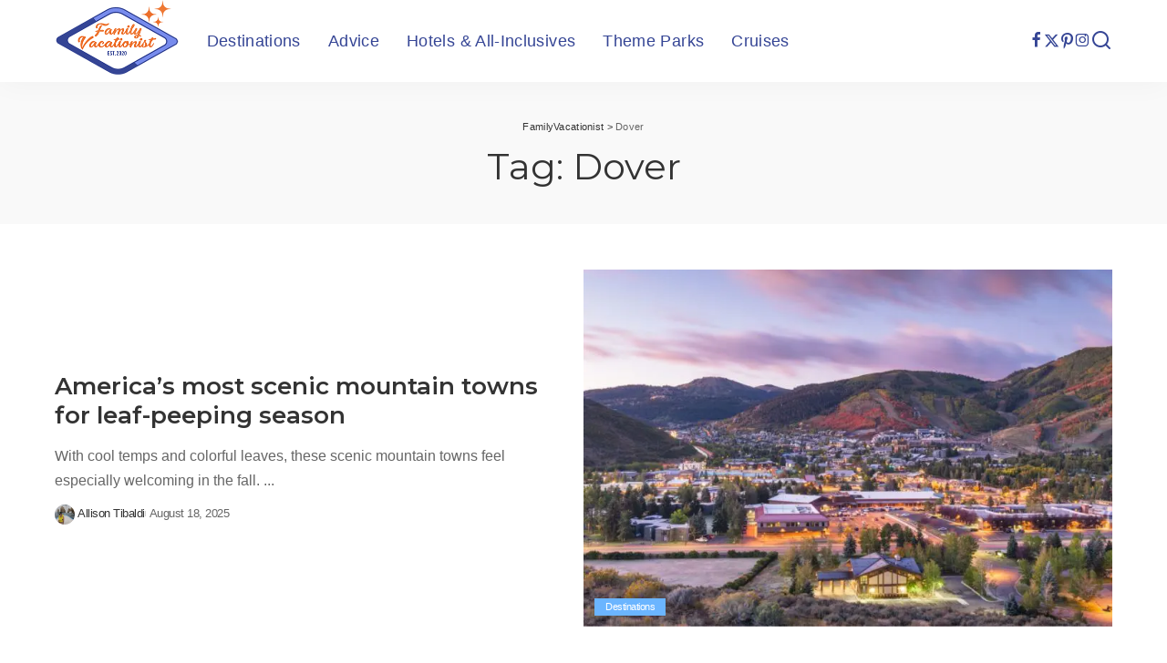

--- FILE ---
content_type: text/html; charset=UTF-8
request_url: https://familyvacationist.com/tag/dover/
body_size: 21109
content:
<!DOCTYPE html>
<html lang="en-US">
<head><meta charset="UTF-8"><script>if(navigator.userAgent.match(/MSIE|Internet Explorer/i)||navigator.userAgent.match(/Trident\/7\..*?rv:11/i)){var href=document.location.href;if(!href.match(/[?&]nowprocket/)){if(href.indexOf("?")==-1){if(href.indexOf("#")==-1){document.location.href=href+"?nowprocket=1"}else{document.location.href=href.replace("#","?nowprocket=1#")}}else{if(href.indexOf("#")==-1){document.location.href=href+"&nowprocket=1"}else{document.location.href=href.replace("#","&nowprocket=1#")}}}}</script><script>(()=>{class RocketLazyLoadScripts{constructor(){this.v="2.0.3",this.userEvents=["keydown","keyup","mousedown","mouseup","mousemove","mouseover","mouseenter","mouseout","mouseleave","touchmove","touchstart","touchend","touchcancel","wheel","click","dblclick","input","visibilitychange"],this.attributeEvents=["onblur","onclick","oncontextmenu","ondblclick","onfocus","onmousedown","onmouseenter","onmouseleave","onmousemove","onmouseout","onmouseover","onmouseup","onmousewheel","onscroll","onsubmit"]}async t(){this.i(),this.o(),/iP(ad|hone)/.test(navigator.userAgent)&&this.h(),this.u(),this.l(this),this.m(),this.k(this),this.p(this),this._(),await Promise.all([this.R(),this.L()]),this.lastBreath=Date.now(),this.S(this),this.P(),this.D(),this.O(),this.M(),await this.C(this.delayedScripts.normal),await this.C(this.delayedScripts.defer),await this.C(this.delayedScripts.async),this.F("domReady"),await this.T(),await this.j(),await this.I(),this.F("windowLoad"),await this.A(),window.dispatchEvent(new Event("rocket-allScriptsLoaded")),this.everythingLoaded=!0,this.lastTouchEnd&&await new Promise((t=>setTimeout(t,500-Date.now()+this.lastTouchEnd))),this.H(),this.F("all"),this.U(),this.W()}i(){this.CSPIssue=sessionStorage.getItem("rocketCSPIssue"),document.addEventListener("securitypolicyviolation",(t=>{this.CSPIssue||"script-src-elem"!==t.violatedDirective||"data"!==t.blockedURI||(this.CSPIssue=!0,sessionStorage.setItem("rocketCSPIssue",!0))}),{isRocket:!0})}o(){window.addEventListener("pageshow",(t=>{this.persisted=t.persisted,this.realWindowLoadedFired=!0}),{isRocket:!0}),window.addEventListener("pagehide",(()=>{this.onFirstUserAction=null}),{isRocket:!0})}h(){let t;function e(e){t=e}window.addEventListener("touchstart",e,{isRocket:!0}),window.addEventListener("touchend",(function i(o){Math.abs(o.changedTouches[0].pageX-t.changedTouches[0].pageX)<10&&Math.abs(o.changedTouches[0].pageY-t.changedTouches[0].pageY)<10&&o.timeStamp-t.timeStamp<200&&(o.target.dispatchEvent(new PointerEvent("click",{target:o.target,bubbles:!0,cancelable:!0,detail:1})),event.preventDefault(),window.removeEventListener("touchstart",e,{isRocket:!0}),window.removeEventListener("touchend",i,{isRocket:!0}))}),{isRocket:!0})}q(t){this.userActionTriggered||("mousemove"!==t.type||this.firstMousemoveIgnored?"keyup"===t.type||"mouseover"===t.type||"mouseout"===t.type||(this.userActionTriggered=!0,this.onFirstUserAction&&this.onFirstUserAction()):this.firstMousemoveIgnored=!0),"click"===t.type&&t.preventDefault(),this.savedUserEvents.length>0&&(t.stopPropagation(),t.stopImmediatePropagation()),"touchstart"===this.lastEvent&&"touchend"===t.type&&(this.lastTouchEnd=Date.now()),"click"===t.type&&(this.lastTouchEnd=0),this.lastEvent=t.type,this.savedUserEvents.push(t)}u(){this.savedUserEvents=[],this.userEventHandler=this.q.bind(this),this.userEvents.forEach((t=>window.addEventListener(t,this.userEventHandler,{passive:!1,isRocket:!0})))}U(){this.userEvents.forEach((t=>window.removeEventListener(t,this.userEventHandler,{passive:!1,isRocket:!0}))),this.savedUserEvents.forEach((t=>{t.target.dispatchEvent(new window[t.constructor.name](t.type,t))}))}m(){this.eventsMutationObserver=new MutationObserver((t=>{const e="return false";for(const i of t){if("attributes"===i.type){const t=i.target.getAttribute(i.attributeName);t&&t!==e&&(i.target.setAttribute("data-rocket-"+i.attributeName,t),i.target["rocket"+i.attributeName]=new Function("event",t),i.target.setAttribute(i.attributeName,e))}"childList"===i.type&&i.addedNodes.forEach((t=>{if(t.nodeType===Node.ELEMENT_NODE)for(const i of t.attributes)this.attributeEvents.includes(i.name)&&i.value&&""!==i.value&&(t.setAttribute("data-rocket-"+i.name,i.value),t["rocket"+i.name]=new Function("event",i.value),t.setAttribute(i.name,e))}))}})),this.eventsMutationObserver.observe(document,{subtree:!0,childList:!0,attributeFilter:this.attributeEvents})}H(){this.eventsMutationObserver.disconnect(),this.attributeEvents.forEach((t=>{document.querySelectorAll("[data-rocket-"+t+"]").forEach((e=>{e.setAttribute(t,e.getAttribute("data-rocket-"+t)),e.removeAttribute("data-rocket-"+t)}))}))}k(t){Object.defineProperty(HTMLElement.prototype,"onclick",{get(){return this.rocketonclick||null},set(e){this.rocketonclick=e,this.setAttribute(t.everythingLoaded?"onclick":"data-rocket-onclick","this.rocketonclick(event)")}})}S(t){function e(e,i){let o=e[i];e[i]=null,Object.defineProperty(e,i,{get:()=>o,set(s){t.everythingLoaded?o=s:e["rocket"+i]=o=s}})}e(document,"onreadystatechange"),e(window,"onload"),e(window,"onpageshow");try{Object.defineProperty(document,"readyState",{get:()=>t.rocketReadyState,set(e){t.rocketReadyState=e},configurable:!0}),document.readyState="loading"}catch(t){console.log("WPRocket DJE readyState conflict, bypassing")}}l(t){this.originalAddEventListener=EventTarget.prototype.addEventListener,this.originalRemoveEventListener=EventTarget.prototype.removeEventListener,this.savedEventListeners=[],EventTarget.prototype.addEventListener=function(e,i,o){o&&o.isRocket||!t.B(e,this)&&!t.userEvents.includes(e)||t.B(e,this)&&!t.userActionTriggered||e.startsWith("rocket-")||t.everythingLoaded?t.originalAddEventListener.call(this,e,i,o):t.savedEventListeners.push({target:this,remove:!1,type:e,func:i,options:o})},EventTarget.prototype.removeEventListener=function(e,i,o){o&&o.isRocket||!t.B(e,this)&&!t.userEvents.includes(e)||t.B(e,this)&&!t.userActionTriggered||e.startsWith("rocket-")||t.everythingLoaded?t.originalRemoveEventListener.call(this,e,i,o):t.savedEventListeners.push({target:this,remove:!0,type:e,func:i,options:o})}}F(t){"all"===t&&(EventTarget.prototype.addEventListener=this.originalAddEventListener,EventTarget.prototype.removeEventListener=this.originalRemoveEventListener),this.savedEventListeners=this.savedEventListeners.filter((e=>{let i=e.type,o=e.target||window;return"domReady"===t&&"DOMContentLoaded"!==i&&"readystatechange"!==i||("windowLoad"===t&&"load"!==i&&"readystatechange"!==i&&"pageshow"!==i||(this.B(i,o)&&(i="rocket-"+i),e.remove?o.removeEventListener(i,e.func,e.options):o.addEventListener(i,e.func,e.options),!1))}))}p(t){let e;function i(e){return t.everythingLoaded?e:e.split(" ").map((t=>"load"===t||t.startsWith("load.")?"rocket-jquery-load":t)).join(" ")}function o(o){function s(e){const s=o.fn[e];o.fn[e]=o.fn.init.prototype[e]=function(){return this[0]===window&&t.userActionTriggered&&("string"==typeof arguments[0]||arguments[0]instanceof String?arguments[0]=i(arguments[0]):"object"==typeof arguments[0]&&Object.keys(arguments[0]).forEach((t=>{const e=arguments[0][t];delete arguments[0][t],arguments[0][i(t)]=e}))),s.apply(this,arguments),this}}if(o&&o.fn&&!t.allJQueries.includes(o)){const e={DOMContentLoaded:[],"rocket-DOMContentLoaded":[]};for(const t in e)document.addEventListener(t,(()=>{e[t].forEach((t=>t()))}),{isRocket:!0});o.fn.ready=o.fn.init.prototype.ready=function(i){function s(){parseInt(o.fn.jquery)>2?setTimeout((()=>i.bind(document)(o))):i.bind(document)(o)}return t.realDomReadyFired?!t.userActionTriggered||t.fauxDomReadyFired?s():e["rocket-DOMContentLoaded"].push(s):e.DOMContentLoaded.push(s),o([])},s("on"),s("one"),s("off"),t.allJQueries.push(o)}e=o}t.allJQueries=[],o(window.jQuery),Object.defineProperty(window,"jQuery",{get:()=>e,set(t){o(t)}})}P(){const t=new Map;document.write=document.writeln=function(e){const i=document.currentScript,o=document.createRange(),s=i.parentElement;let n=t.get(i);void 0===n&&(n=i.nextSibling,t.set(i,n));const c=document.createDocumentFragment();o.setStart(c,0),c.appendChild(o.createContextualFragment(e)),s.insertBefore(c,n)}}async R(){return new Promise((t=>{this.userActionTriggered?t():this.onFirstUserAction=t}))}async L(){return new Promise((t=>{document.addEventListener("DOMContentLoaded",(()=>{this.realDomReadyFired=!0,t()}),{isRocket:!0})}))}async I(){return this.realWindowLoadedFired?Promise.resolve():new Promise((t=>{window.addEventListener("load",t,{isRocket:!0})}))}M(){this.pendingScripts=[];this.scriptsMutationObserver=new MutationObserver((t=>{for(const e of t)e.addedNodes.forEach((t=>{"SCRIPT"!==t.tagName||t.noModule||t.isWPRocket||this.pendingScripts.push({script:t,promise:new Promise((e=>{const i=()=>{const i=this.pendingScripts.findIndex((e=>e.script===t));i>=0&&this.pendingScripts.splice(i,1),e()};t.addEventListener("load",i,{isRocket:!0}),t.addEventListener("error",i,{isRocket:!0}),setTimeout(i,1e3)}))})}))})),this.scriptsMutationObserver.observe(document,{childList:!0,subtree:!0})}async j(){await this.J(),this.pendingScripts.length?(await this.pendingScripts[0].promise,await this.j()):this.scriptsMutationObserver.disconnect()}D(){this.delayedScripts={normal:[],async:[],defer:[]},document.querySelectorAll("script[type$=rocketlazyloadscript]").forEach((t=>{t.hasAttribute("data-rocket-src")?t.hasAttribute("async")&&!1!==t.async?this.delayedScripts.async.push(t):t.hasAttribute("defer")&&!1!==t.defer||"module"===t.getAttribute("data-rocket-type")?this.delayedScripts.defer.push(t):this.delayedScripts.normal.push(t):this.delayedScripts.normal.push(t)}))}async _(){await this.L();let t=[];document.querySelectorAll("script[type$=rocketlazyloadscript][data-rocket-src]").forEach((e=>{let i=e.getAttribute("data-rocket-src");if(i&&!i.startsWith("data:")){i.startsWith("//")&&(i=location.protocol+i);try{const o=new URL(i).origin;o!==location.origin&&t.push({src:o,crossOrigin:e.crossOrigin||"module"===e.getAttribute("data-rocket-type")})}catch(t){}}})),t=[...new Map(t.map((t=>[JSON.stringify(t),t]))).values()],this.N(t,"preconnect")}async $(t){if(await this.G(),!0!==t.noModule||!("noModule"in HTMLScriptElement.prototype))return new Promise((e=>{let i;function o(){(i||t).setAttribute("data-rocket-status","executed"),e()}try{if(navigator.userAgent.includes("Firefox/")||""===navigator.vendor||this.CSPIssue)i=document.createElement("script"),[...t.attributes].forEach((t=>{let e=t.nodeName;"type"!==e&&("data-rocket-type"===e&&(e="type"),"data-rocket-src"===e&&(e="src"),i.setAttribute(e,t.nodeValue))})),t.text&&(i.text=t.text),t.nonce&&(i.nonce=t.nonce),i.hasAttribute("src")?(i.addEventListener("load",o,{isRocket:!0}),i.addEventListener("error",(()=>{i.setAttribute("data-rocket-status","failed-network"),e()}),{isRocket:!0}),setTimeout((()=>{i.isConnected||e()}),1)):(i.text=t.text,o()),i.isWPRocket=!0,t.parentNode.replaceChild(i,t);else{const i=t.getAttribute("data-rocket-type"),s=t.getAttribute("data-rocket-src");i?(t.type=i,t.removeAttribute("data-rocket-type")):t.removeAttribute("type"),t.addEventListener("load",o,{isRocket:!0}),t.addEventListener("error",(i=>{this.CSPIssue&&i.target.src.startsWith("data:")?(console.log("WPRocket: CSP fallback activated"),t.removeAttribute("src"),this.$(t).then(e)):(t.setAttribute("data-rocket-status","failed-network"),e())}),{isRocket:!0}),s?(t.fetchPriority="high",t.removeAttribute("data-rocket-src"),t.src=s):t.src="data:text/javascript;base64,"+window.btoa(unescape(encodeURIComponent(t.text)))}}catch(i){t.setAttribute("data-rocket-status","failed-transform"),e()}}));t.setAttribute("data-rocket-status","skipped")}async C(t){const e=t.shift();return e?(e.isConnected&&await this.$(e),this.C(t)):Promise.resolve()}O(){this.N([...this.delayedScripts.normal,...this.delayedScripts.defer,...this.delayedScripts.async],"preload")}N(t,e){this.trash=this.trash||[];let i=!0;var o=document.createDocumentFragment();t.forEach((t=>{const s=t.getAttribute&&t.getAttribute("data-rocket-src")||t.src;if(s&&!s.startsWith("data:")){const n=document.createElement("link");n.href=s,n.rel=e,"preconnect"!==e&&(n.as="script",n.fetchPriority=i?"high":"low"),t.getAttribute&&"module"===t.getAttribute("data-rocket-type")&&(n.crossOrigin=!0),t.crossOrigin&&(n.crossOrigin=t.crossOrigin),t.integrity&&(n.integrity=t.integrity),t.nonce&&(n.nonce=t.nonce),o.appendChild(n),this.trash.push(n),i=!1}})),document.head.appendChild(o)}W(){this.trash.forEach((t=>t.remove()))}async T(){try{document.readyState="interactive"}catch(t){}this.fauxDomReadyFired=!0;try{await this.G(),document.dispatchEvent(new Event("rocket-readystatechange")),await this.G(),document.rocketonreadystatechange&&document.rocketonreadystatechange(),await this.G(),document.dispatchEvent(new Event("rocket-DOMContentLoaded")),await this.G(),window.dispatchEvent(new Event("rocket-DOMContentLoaded"))}catch(t){console.error(t)}}async A(){try{document.readyState="complete"}catch(t){}try{await this.G(),document.dispatchEvent(new Event("rocket-readystatechange")),await this.G(),document.rocketonreadystatechange&&document.rocketonreadystatechange(),await this.G(),window.dispatchEvent(new Event("rocket-load")),await this.G(),window.rocketonload&&window.rocketonload(),await this.G(),this.allJQueries.forEach((t=>t(window).trigger("rocket-jquery-load"))),await this.G();const t=new Event("rocket-pageshow");t.persisted=this.persisted,window.dispatchEvent(t),await this.G(),window.rocketonpageshow&&window.rocketonpageshow({persisted:this.persisted})}catch(t){console.error(t)}}async G(){Date.now()-this.lastBreath>45&&(await this.J(),this.lastBreath=Date.now())}async J(){return document.hidden?new Promise((t=>setTimeout(t))):new Promise((t=>requestAnimationFrame(t)))}B(t,e){return e===document&&"readystatechange"===t||(e===document&&"DOMContentLoaded"===t||(e===window&&"DOMContentLoaded"===t||(e===window&&"load"===t||e===window&&"pageshow"===t)))}static run(){(new RocketLazyLoadScripts).t()}}RocketLazyLoadScripts.run()})();</script>
    
    <meta http-equiv="X-UA-Compatible" content="IE=edge">
    <meta name="viewport" content="width=device-width, initial-scale=1">
    <link rel="profile" href="https://gmpg.org/xfn/11">
	<script>var et_site_url='https://familyvacationist.com';var et_post_id='0';function et_core_page_resource_fallback(a,b){"undefined"===typeof b&&(b=a.sheet.cssRules&&0===a.sheet.cssRules.length);b&&(a.onerror=null,a.onload=null,a.href?a.href=et_site_url+"/?et_core_page_resource="+a.id+et_post_id:a.src&&(a.src=et_site_url+"/?et_core_page_resource="+a.id+et_post_id))}
</script><meta name='robots' content='noindex, follow' />
	<style>img:is([sizes="auto" i], [sizes^="auto," i]) { contain-intrinsic-size: 3000px 1500px }</style>
	
	<!-- This site is optimized with the Yoast SEO plugin v26.2 - https://yoast.com/wordpress/plugins/seo/ -->
	<title>Dover Archives - FamilyVacationist</title><link rel="preload" data-rocket-preload as="style" href="https://fonts.googleapis.com/css?family=Montserrat%3A400%2C600%2C500%2C700%7CPoppins%3A400%2C400i%2C700%2C700i%7CQuicksand%3A400%2C500%2C600%2C700%7COpen%20Sans%3A400%2C700&#038;display=swap" /><link rel="stylesheet" href="https://fonts.googleapis.com/css?family=Montserrat%3A400%2C600%2C500%2C700%7CPoppins%3A400%2C400i%2C700%2C700i%7CQuicksand%3A400%2C500%2C600%2C700%7COpen%20Sans%3A400%2C700&#038;display=swap" media="print" onload="this.media='all'" /><noscript><link rel="stylesheet" href="https://fonts.googleapis.com/css?family=Montserrat%3A400%2C600%2C500%2C700%7CPoppins%3A400%2C400i%2C700%2C700i%7CQuicksand%3A400%2C500%2C600%2C700%7COpen%20Sans%3A400%2C700&#038;display=swap" /></noscript>
	<meta property="og:locale" content="en_US" />
	<meta property="og:type" content="article" />
	<meta property="og:title" content="Dover Archives - FamilyVacationist" />
	<meta property="og:url" content="https://familyvacationist.com/tag/dover/" />
	<meta property="og:site_name" content="FamilyVacationist" />
	<meta property="og:image" content="https://familyvacationist.com/wp-content/uploads/2020/07/gen-cover-photo.jpg" />
	<meta property="og:image:width" content="2400" />
	<meta property="og:image:height" content="1254" />
	<meta property="og:image:type" content="image/jpeg" />
	<meta name="twitter:card" content="summary_large_image" />
	<meta name="twitter:site" content="@FamVacationist" />
	<script type="application/ld+json" class="yoast-schema-graph">{"@context":"https://schema.org","@graph":[{"@type":"CollectionPage","@id":"https://familyvacationist.com/tag/dover/","url":"https://familyvacationist.com/tag/dover/","name":"Dover Archives - FamilyVacationist","isPartOf":{"@id":"https://familyvacationist.com/#website"},"primaryImageOfPage":{"@id":"https://familyvacationist.com/tag/dover/#primaryimage"},"image":{"@id":"https://familyvacationist.com/tag/dover/#primaryimage"},"thumbnailUrl":"https://familyvacationist.com/wp-content/uploads/2022/11/Park-City-Utah-Photo-Envato.jpg","breadcrumb":{"@id":"https://familyvacationist.com/tag/dover/#breadcrumb"},"inLanguage":"en-US"},{"@type":"ImageObject","inLanguage":"en-US","@id":"https://familyvacationist.com/tag/dover/#primaryimage","url":"https://familyvacationist.com/wp-content/uploads/2022/11/Park-City-Utah-Photo-Envato.jpg","contentUrl":"https://familyvacationist.com/wp-content/uploads/2022/11/Park-City-Utah-Photo-Envato.jpg","width":1600,"height":900,"caption":"Park City, Utah (Photo: Envato)"},{"@type":"BreadcrumbList","@id":"https://familyvacationist.com/tag/dover/#breadcrumb","itemListElement":[{"@type":"ListItem","position":1,"name":"Home","item":"https://familyvacationist.com/"},{"@type":"ListItem","position":2,"name":"Dover"}]},{"@type":"WebSite","@id":"https://familyvacationist.com/#website","url":"https://familyvacationist.com/","name":"FamilyVacationist","description":"We&#039;re traveling together","publisher":{"@id":"https://familyvacationist.com/#organization"},"potentialAction":[{"@type":"SearchAction","target":{"@type":"EntryPoint","urlTemplate":"https://familyvacationist.com/?s={search_term_string}"},"query-input":{"@type":"PropertyValueSpecification","valueRequired":true,"valueName":"search_term_string"}}],"inLanguage":"en-US"},{"@type":"Organization","@id":"https://familyvacationist.com/#organization","name":"FamilyVacationist","url":"https://familyvacationist.com/","logo":{"@type":"ImageObject","inLanguage":"en-US","@id":"https://familyvacationist.com/#/schema/logo/image/","url":"https://familyvacationist.com/wp-content/uploads/2020/06/familyvacationist_logo-180h2x.png","contentUrl":"https://familyvacationist.com/wp-content/uploads/2020/06/familyvacationist_logo-180h2x.png","width":273,"height":180,"caption":"FamilyVacationist"},"image":{"@id":"https://familyvacationist.com/#/schema/logo/image/"},"sameAs":["https://x.com/FamVacationist","https://www.instagram.com/familyvacationist/","https://www.pinterest.com/FamVacationist/"]}]}</script>
	<!-- / Yoast SEO plugin. -->


<link rel="preconnect" href="https://fonts.gstatic.com" crossorigin><noscript></noscript><link rel='dns-prefetch' href='//scripts.mediavine.com' />
<link rel='dns-prefetch' href='//www.googletagmanager.com' />
<link href='https://fonts.gstatic.com' crossorigin rel='preconnect' />
<link rel="alternate" type="application/rss+xml" title="FamilyVacationist &raquo; Feed" href="https://familyvacationist.com/feed/" />
<link rel="alternate" type="application/rss+xml" title="FamilyVacationist &raquo; Comments Feed" href="https://familyvacationist.com/comments/feed/" />
<link rel="alternate" type="application/rss+xml" title="FamilyVacationist &raquo; Dover Tag Feed" href="https://familyvacationist.com/tag/dover/feed/" />
<script type="application/ld+json">{"@context":"https://schema.org","@type":"Organization","legalName":"FamilyVacationist","url":"https://familyvacationist.com/","logo":"https://familyvacationist.com/wp-content/uploads/2020/06/familyvacationist_logo-180h2x.png","sameAs":["https://www.facebook.com/familyvacationist/","https://twitter.com/famvacationist","https://www.instagram.com/familyvacationist/","https://www.pinterest.com/FamVacationist/"]}</script>
<link rel='stylesheet' id='sbi_styles-css' href='https://familyvacationist.com/wp-content/plugins/instagram-feed/css/sbi-styles.min.css?ver=6.9.1' media='all' />
<style id='wp-emoji-styles-inline-css'>

	img.wp-smiley, img.emoji {
		display: inline !important;
		border: none !important;
		box-shadow: none !important;
		height: 1em !important;
		width: 1em !important;
		margin: 0 0.07em !important;
		vertical-align: -0.1em !important;
		background: none !important;
		padding: 0 !important;
	}
</style>
<link rel='stylesheet' id='wp-block-library-css' href='https://familyvacationist.com/wp-includes/css/dist/block-library/style.min.css?ver=6.8.3' media='all' />
<style id='classic-theme-styles-inline-css'>
/*! This file is auto-generated */
.wp-block-button__link{color:#fff;background-color:#32373c;border-radius:9999px;box-shadow:none;text-decoration:none;padding:calc(.667em + 2px) calc(1.333em + 2px);font-size:1.125em}.wp-block-file__button{background:#32373c;color:#fff;text-decoration:none}
</style>
<link rel='stylesheet' id='editorskit-frontend-css' href='https://familyvacationist.com/wp-content/plugins/block-options/build/style.build.css?ver=new' media='all' />
<style id='global-styles-inline-css'>
:root{--wp--preset--aspect-ratio--square: 1;--wp--preset--aspect-ratio--4-3: 4/3;--wp--preset--aspect-ratio--3-4: 3/4;--wp--preset--aspect-ratio--3-2: 3/2;--wp--preset--aspect-ratio--2-3: 2/3;--wp--preset--aspect-ratio--16-9: 16/9;--wp--preset--aspect-ratio--9-16: 9/16;--wp--preset--color--black: #000000;--wp--preset--color--cyan-bluish-gray: #abb8c3;--wp--preset--color--white: #ffffff;--wp--preset--color--pale-pink: #f78da7;--wp--preset--color--vivid-red: #cf2e2e;--wp--preset--color--luminous-vivid-orange: #ff6900;--wp--preset--color--luminous-vivid-amber: #fcb900;--wp--preset--color--light-green-cyan: #7bdcb5;--wp--preset--color--vivid-green-cyan: #00d084;--wp--preset--color--pale-cyan-blue: #8ed1fc;--wp--preset--color--vivid-cyan-blue: #0693e3;--wp--preset--color--vivid-purple: #9b51e0;--wp--preset--gradient--vivid-cyan-blue-to-vivid-purple: linear-gradient(135deg,rgba(6,147,227,1) 0%,rgb(155,81,224) 100%);--wp--preset--gradient--light-green-cyan-to-vivid-green-cyan: linear-gradient(135deg,rgb(122,220,180) 0%,rgb(0,208,130) 100%);--wp--preset--gradient--luminous-vivid-amber-to-luminous-vivid-orange: linear-gradient(135deg,rgba(252,185,0,1) 0%,rgba(255,105,0,1) 100%);--wp--preset--gradient--luminous-vivid-orange-to-vivid-red: linear-gradient(135deg,rgba(255,105,0,1) 0%,rgb(207,46,46) 100%);--wp--preset--gradient--very-light-gray-to-cyan-bluish-gray: linear-gradient(135deg,rgb(238,238,238) 0%,rgb(169,184,195) 100%);--wp--preset--gradient--cool-to-warm-spectrum: linear-gradient(135deg,rgb(74,234,220) 0%,rgb(151,120,209) 20%,rgb(207,42,186) 40%,rgb(238,44,130) 60%,rgb(251,105,98) 80%,rgb(254,248,76) 100%);--wp--preset--gradient--blush-light-purple: linear-gradient(135deg,rgb(255,206,236) 0%,rgb(152,150,240) 100%);--wp--preset--gradient--blush-bordeaux: linear-gradient(135deg,rgb(254,205,165) 0%,rgb(254,45,45) 50%,rgb(107,0,62) 100%);--wp--preset--gradient--luminous-dusk: linear-gradient(135deg,rgb(255,203,112) 0%,rgb(199,81,192) 50%,rgb(65,88,208) 100%);--wp--preset--gradient--pale-ocean: linear-gradient(135deg,rgb(255,245,203) 0%,rgb(182,227,212) 50%,rgb(51,167,181) 100%);--wp--preset--gradient--electric-grass: linear-gradient(135deg,rgb(202,248,128) 0%,rgb(113,206,126) 100%);--wp--preset--gradient--midnight: linear-gradient(135deg,rgb(2,3,129) 0%,rgb(40,116,252) 100%);--wp--preset--font-size--small: 13px;--wp--preset--font-size--medium: 20px;--wp--preset--font-size--large: 36px;--wp--preset--font-size--x-large: 42px;--wp--preset--spacing--20: 0.44rem;--wp--preset--spacing--30: 0.67rem;--wp--preset--spacing--40: 1rem;--wp--preset--spacing--50: 1.5rem;--wp--preset--spacing--60: 2.25rem;--wp--preset--spacing--70: 3.38rem;--wp--preset--spacing--80: 5.06rem;--wp--preset--shadow--natural: 6px 6px 9px rgba(0, 0, 0, 0.2);--wp--preset--shadow--deep: 12px 12px 50px rgba(0, 0, 0, 0.4);--wp--preset--shadow--sharp: 6px 6px 0px rgba(0, 0, 0, 0.2);--wp--preset--shadow--outlined: 6px 6px 0px -3px rgba(255, 255, 255, 1), 6px 6px rgba(0, 0, 0, 1);--wp--preset--shadow--crisp: 6px 6px 0px rgba(0, 0, 0, 1);}:where(.is-layout-flex){gap: 0.5em;}:where(.is-layout-grid){gap: 0.5em;}body .is-layout-flex{display: flex;}.is-layout-flex{flex-wrap: wrap;align-items: center;}.is-layout-flex > :is(*, div){margin: 0;}body .is-layout-grid{display: grid;}.is-layout-grid > :is(*, div){margin: 0;}:where(.wp-block-columns.is-layout-flex){gap: 2em;}:where(.wp-block-columns.is-layout-grid){gap: 2em;}:where(.wp-block-post-template.is-layout-flex){gap: 1.25em;}:where(.wp-block-post-template.is-layout-grid){gap: 1.25em;}.has-black-color{color: var(--wp--preset--color--black) !important;}.has-cyan-bluish-gray-color{color: var(--wp--preset--color--cyan-bluish-gray) !important;}.has-white-color{color: var(--wp--preset--color--white) !important;}.has-pale-pink-color{color: var(--wp--preset--color--pale-pink) !important;}.has-vivid-red-color{color: var(--wp--preset--color--vivid-red) !important;}.has-luminous-vivid-orange-color{color: var(--wp--preset--color--luminous-vivid-orange) !important;}.has-luminous-vivid-amber-color{color: var(--wp--preset--color--luminous-vivid-amber) !important;}.has-light-green-cyan-color{color: var(--wp--preset--color--light-green-cyan) !important;}.has-vivid-green-cyan-color{color: var(--wp--preset--color--vivid-green-cyan) !important;}.has-pale-cyan-blue-color{color: var(--wp--preset--color--pale-cyan-blue) !important;}.has-vivid-cyan-blue-color{color: var(--wp--preset--color--vivid-cyan-blue) !important;}.has-vivid-purple-color{color: var(--wp--preset--color--vivid-purple) !important;}.has-black-background-color{background-color: var(--wp--preset--color--black) !important;}.has-cyan-bluish-gray-background-color{background-color: var(--wp--preset--color--cyan-bluish-gray) !important;}.has-white-background-color{background-color: var(--wp--preset--color--white) !important;}.has-pale-pink-background-color{background-color: var(--wp--preset--color--pale-pink) !important;}.has-vivid-red-background-color{background-color: var(--wp--preset--color--vivid-red) !important;}.has-luminous-vivid-orange-background-color{background-color: var(--wp--preset--color--luminous-vivid-orange) !important;}.has-luminous-vivid-amber-background-color{background-color: var(--wp--preset--color--luminous-vivid-amber) !important;}.has-light-green-cyan-background-color{background-color: var(--wp--preset--color--light-green-cyan) !important;}.has-vivid-green-cyan-background-color{background-color: var(--wp--preset--color--vivid-green-cyan) !important;}.has-pale-cyan-blue-background-color{background-color: var(--wp--preset--color--pale-cyan-blue) !important;}.has-vivid-cyan-blue-background-color{background-color: var(--wp--preset--color--vivid-cyan-blue) !important;}.has-vivid-purple-background-color{background-color: var(--wp--preset--color--vivid-purple) !important;}.has-black-border-color{border-color: var(--wp--preset--color--black) !important;}.has-cyan-bluish-gray-border-color{border-color: var(--wp--preset--color--cyan-bluish-gray) !important;}.has-white-border-color{border-color: var(--wp--preset--color--white) !important;}.has-pale-pink-border-color{border-color: var(--wp--preset--color--pale-pink) !important;}.has-vivid-red-border-color{border-color: var(--wp--preset--color--vivid-red) !important;}.has-luminous-vivid-orange-border-color{border-color: var(--wp--preset--color--luminous-vivid-orange) !important;}.has-luminous-vivid-amber-border-color{border-color: var(--wp--preset--color--luminous-vivid-amber) !important;}.has-light-green-cyan-border-color{border-color: var(--wp--preset--color--light-green-cyan) !important;}.has-vivid-green-cyan-border-color{border-color: var(--wp--preset--color--vivid-green-cyan) !important;}.has-pale-cyan-blue-border-color{border-color: var(--wp--preset--color--pale-cyan-blue) !important;}.has-vivid-cyan-blue-border-color{border-color: var(--wp--preset--color--vivid-cyan-blue) !important;}.has-vivid-purple-border-color{border-color: var(--wp--preset--color--vivid-purple) !important;}.has-vivid-cyan-blue-to-vivid-purple-gradient-background{background: var(--wp--preset--gradient--vivid-cyan-blue-to-vivid-purple) !important;}.has-light-green-cyan-to-vivid-green-cyan-gradient-background{background: var(--wp--preset--gradient--light-green-cyan-to-vivid-green-cyan) !important;}.has-luminous-vivid-amber-to-luminous-vivid-orange-gradient-background{background: var(--wp--preset--gradient--luminous-vivid-amber-to-luminous-vivid-orange) !important;}.has-luminous-vivid-orange-to-vivid-red-gradient-background{background: var(--wp--preset--gradient--luminous-vivid-orange-to-vivid-red) !important;}.has-very-light-gray-to-cyan-bluish-gray-gradient-background{background: var(--wp--preset--gradient--very-light-gray-to-cyan-bluish-gray) !important;}.has-cool-to-warm-spectrum-gradient-background{background: var(--wp--preset--gradient--cool-to-warm-spectrum) !important;}.has-blush-light-purple-gradient-background{background: var(--wp--preset--gradient--blush-light-purple) !important;}.has-blush-bordeaux-gradient-background{background: var(--wp--preset--gradient--blush-bordeaux) !important;}.has-luminous-dusk-gradient-background{background: var(--wp--preset--gradient--luminous-dusk) !important;}.has-pale-ocean-gradient-background{background: var(--wp--preset--gradient--pale-ocean) !important;}.has-electric-grass-gradient-background{background: var(--wp--preset--gradient--electric-grass) !important;}.has-midnight-gradient-background{background: var(--wp--preset--gradient--midnight) !important;}.has-small-font-size{font-size: var(--wp--preset--font-size--small) !important;}.has-medium-font-size{font-size: var(--wp--preset--font-size--medium) !important;}.has-large-font-size{font-size: var(--wp--preset--font-size--large) !important;}.has-x-large-font-size{font-size: var(--wp--preset--font-size--x-large) !important;}
:where(.wp-block-post-template.is-layout-flex){gap: 1.25em;}:where(.wp-block-post-template.is-layout-grid){gap: 1.25em;}
:where(.wp-block-columns.is-layout-flex){gap: 2em;}:where(.wp-block-columns.is-layout-grid){gap: 2em;}
:root :where(.wp-block-pullquote){font-size: 1.5em;line-height: 1.6;}
</style>
<link rel='stylesheet' id='pixwell-elements-css' href='https://familyvacationist.com/wp-content/plugins/pixwell-core/lib/pixwell-elements/public/style.css?ver=1.0' media='all' />
<link rel='stylesheet' id='tag-groups-css-frontend-structure-css' href='https://familyvacationist.com/wp-content/plugins/tag-groups/assets/css/jquery-ui.structure.min.css?ver=2.1.0' media='all' />
<link rel='stylesheet' id='tag-groups-css-frontend-theme-css' href='https://familyvacationist.com/wp-content/plugins/tag-groups/assets/css/delta/jquery-ui.theme.min.css?ver=2.1.0' media='all' />
<link rel='stylesheet' id='tag-groups-css-frontend-css' href='https://familyvacationist.com/wp-content/plugins/tag-groups/assets/css/frontend.min.css?ver=2.1.0' media='all' />

<link rel='stylesheet' id='pixwell-main-css' href='https://familyvacationist.com/wp-content/themes/pixwell/assets/css/main.css?ver=11.6' media='all' />
<style id='pixwell-main-inline-css'>
html {font-family:Arial, Helvetica, sans-serif;font-weight:400;font-size:19px;}h1, .h1 {font-family:Montserrat,Arial, Helvetica, sans-serif;font-weight:400;}h2, .h2 {font-family:Montserrat;font-weight:600;}h3, .h3 {font-family:Montserrat;font-weight:600;}h4, .h4 {font-family:Arial, Helvetica, sans-serif;font-weight:700;}h5, .h5 {font-family:Arial, Helvetica, sans-serif;font-weight:700;}h6, .h6 {font-family:Arial, Helvetica, sans-serif;}.single-tagline h6 {}.p-wrap .entry-summary, .twitter-content.entry-summary, .author-description, .rssSummary, .rb-sdesc {font-family:Arial, Helvetica, sans-serif;font-weight:400;font-size:16px;}.p-cat-info {font-family:'Trebuchet MS', Helvetica, sans-serif;font-weight:400;font-size:11px;letter-spacing:-0.5px;}.p-meta-info, .wp-block-latest-posts__post-date {font-family:'Trebuchet MS', Helvetica, sans-serif;font-weight:400;font-size:13px;letter-spacing:-0.5px;}.meta-info-author.meta-info-el {font-family:'Trebuchet MS', Helvetica, sans-serif,Arial, Helvetica, sans-serif;font-weight:400;font-size:13px;}.breadcrumb {font-family:'Trebuchet MS', Helvetica, sans-serif,Arial, Helvetica, sans-serif;font-weight:400;font-size:11px;}.footer-menu-inner {}.topbar-wrap {font-family:Arial, Helvetica, sans-serif;}.topbar-menu-wrap {font-family:Arial, Helvetica, sans-serif;}.main-menu > li > a, .off-canvas-menu > li > a {font-family:Arial, Helvetica, sans-serif,Arial, Helvetica, sans-serif;font-weight:400;text-transform:none;font-size:18px;}.main-menu .sub-menu:not(.sub-mega), .off-canvas-menu .sub-menu {font-family:Arial, Helvetica, sans-serif;font-weight:400;font-size:14px;}.is-logo-text .logo-title {}.block-title, .block-header .block-title {font-family:Montserrat;font-weight:500;font-size:34px;}.ajax-quick-filter, .block-view-more {font-family:Arial, Helvetica, sans-serif;font-weight:700;}.widget-title, .widget .widget-title {font-family:Montserrat;font-weight:600;font-size:26px;}body .widget.widget_nav_menu .menu-item {font-family:Montserrat;font-weight:400;font-size:13px;}body.boxed {background-color : #fafafa;background-repeat : no-repeat;background-size : cover;background-attachment : fixed;background-position : center center;}.header-6 .banner-wrap {}.footer-wrap:before {background-color : #354959;background-size : cover;; content: ""; position: absolute; left: 0; top: 0; width: 100%; height: 100%;}.header-9 .banner-wrap { }.topline-wrap {height: 2px}.navbar-inner {min-height: 90px;}.navbar-inner .logo-wrap img {max-height: 90px;}.main-menu > li > a {height: 90px;}.navbar-wrap:not(.transparent-navbar-wrap), #mobile-sticky-nav, #amp-navbar {color: #354595;}.fw-mega-cat.is-dark-text, .transparent-navbar-wrap .fw-mega-cat.is-dark-text .entry-title { color: #333; }.header-wrap .navbar-wrap:not(.transparent-navbar-wrap) .cart-counter, .header-wrap:not(.header-float) .navbar-wrap .rb-counter,.header-float .section-sticky .rb-counter {background-color: #354595;}.header-5 .btn-toggle-wrap, .header-5 .section-sticky .logo-wrap,.header-5 .main-menu > li > a, .header-5 .navbar-right {color: #354595;}.navbar-wrap .navbar-social a:hover {color: #354595;opacity: .7; }.main-menu {}.main-menu .sub-menu:not(.mega-category) { color: #354595;}.main-menu > li.menu-item-has-children > .sub-menu:before {}[data-theme="dark"] .main-menu  {}[data-theme="dark"] .main-menu > li.menu-item-has-children > .sub-menu:before {}.mobile-nav-inner {}.off-canvas-wrap, .amp-canvas-wrap { background-color: #ffffff !important; }.navbar-border-holder {border-width: 2px; }:root {--g-color: #6bb5ff}body .entry-content a:not(button), body .comment-content a{ color: #1e73be}.category .category-header .header-holder{ background-color: #7499bf}.comment-content, .single-bottom-share a:nth-child(1) span, .single-bottom-share a:nth-child(2) span, p.logged-in-as, .rb-sdecs,.deal-module .deal-description, .author-description { font-size: 16; }.tipsy, .additional-meta, .sponsor-label, .sponsor-link, .entry-footer .tag-label,.box-nav .nav-label, .left-article-label, .share-label, .rss-date,.wp-block-latest-posts__post-date, .wp-block-latest-comments__comment-date,.image-caption, .wp-caption-text, .gallery-caption, .entry-content .wp-block-audio figcaption,.entry-content .wp-block-video figcaption, .entry-content .wp-block-image figcaption,.entry-content .wp-block-gallery .blocks-gallery-image figcaption,.entry-content .wp-block-gallery .blocks-gallery-item figcaption,.subscribe-content .desc, .follower-el .right-el, .author-job, .comment-metadata{ font-family: &#039;Trebuchet MS&#039;, Helvetica, sans-serif; }.tipsy, .additional-meta, .sponsor-label, .entry-footer .tag-label,.box-nav .nav-label, .left-article-label, .share-label, .rss-date,.wp-block-latest-posts__post-date, .wp-block-latest-comments__comment-date,.image-caption, .wp-caption-text, .gallery-caption, .entry-content .wp-block-audio figcaption,.entry-content .wp-block-video figcaption, .entry-content .wp-block-image figcaption,.entry-content .wp-block-gallery .blocks-gallery-image figcaption,.entry-content .wp-block-gallery .blocks-gallery-item figcaption,.subscribe-content .desc, .follower-el .right-el, .author-job, .comment-metadata{ font-weight: 400; }.tipsy, .additional-meta, .sponsor-label, .sponsor-link, .entry-footer .tag-label,.box-nav .nav-label, .left-article-label, .share-label, .rss-date,.wp-block-latest-posts__post-date, .wp-block-latest-comments__comment-date,.subscribe-content .desc, .author-job{ font-size: 13px; }.image-caption, .wp-caption-text, .gallery-caption, .entry-content .wp-block-audio figcaption,.entry-content .wp-block-video figcaption, .entry-content .wp-block-image figcaption,.entry-content .wp-block-gallery .blocks-gallery-image figcaption,.entry-content .wp-block-gallery .blocks-gallery-item figcaption,.comment-metadata, .follower-el .right-el{ font-size: 14px; }.tipsy, .additional-meta, .sponsor-label, .entry-footer .tag-label,.box-nav .nav-label, .left-article-label, .share-label, .rss-date,.wp-block-latest-posts__post-date, .wp-block-latest-comments__comment-date,.image-caption, .wp-caption-text, .gallery-caption, .entry-content .wp-block-audio figcaption,.entry-content .wp-block-video figcaption, .entry-content .wp-block-image figcaption,.entry-content .wp-block-gallery .blocks-gallery-image figcaption,.entry-content .wp-block-gallery .blocks-gallery-item figcaption,.subscribe-content .desc, .follower-el .right-el, .author-job, .comment-metadata{ letter-spacing: -0.5px; }.sponsor-link{ font-family: &#039;Trebuchet MS&#039;, Helvetica, sans-serif; }.sponsor-link{ font-weight: 400; }.entry-footer a, .tagcloud a, .entry-footer .source, .entry-footer .via-el{ font-family: &#039;Trebuchet MS&#039;, Helvetica, sans-serif; }.entry-footer a, .tagcloud a, .entry-footer .source, .entry-footer .via-el{ font-weight: 400; }.entry-footer a, .tagcloud a, .entry-footer .source, .entry-footer .via-el{ font-size: 11px !important; }.cat-info-el { letter-spacing: inherit; }.entry-footer a, .tagcloud a, .entry-footer .source, .entry-footer .via-el{ letter-spacing: -0.5px; }.p-link, .rb-cookie .cookie-accept, a.comment-reply-link, .comment-list .comment-reply-title small a,.banner-btn a, .headerstrip-btn a, input[type="submit"], button, .pagination-wrap, .cta-btn, .rb-btn{ font-family: &#039;Trebuchet MS&#039;, Helvetica, sans-serif; }.p-link, .rb-cookie .cookie-accept, a.comment-reply-link, .comment-list .comment-reply-title small a,.banner-btn a, .headerstrip-btn a, input[type="submit"], button, .pagination-wrap, .cta-btn, .rb-btn{ font-weight: 700; }.p-link, .rb-cookie .cookie-accept, a.comment-reply-link, .comment-list .comment-reply-title small a,.banner-btn a, .headerstrip-btn a, input[type="submit"], button, .pagination-wrap, .rb-btn{ font-size: 13px; }select, textarea, input[type="text"], input[type="tel"], input[type="email"], input[type="url"],input[type="search"], input[type="number"]{ font-family: Arial, Helvetica, sans-serif; }select, input[type="text"], input[type="tel"], input[type="email"], input[type="url"],input[type="search"], input[type="number"]{ font-size: 14px; }textarea{ font-size: 14px !important; }select, textarea, input[type="text"], input[type="tel"], input[type="email"], input[type="url"],input[type="search"], input[type="number"]{ font-weight: 400; }select, textarea, input[type="text"], input[type="tel"], input[type="email"], input[type="url"],input[type="search"], input[type="number"]{ letter-spacing: -0.2px; }.widget_recent_comments .recentcomments > a:last-child,.wp-block-latest-comments__comment-link, .wp-block-latest-posts__list a,.widget_recent_entries li, .wp-block-quote *:not(cite), blockquote *:not(cite), .widget_rss li,.wp-block-latest-posts li, .wp-block-latest-comments__comment-link{ font-family: Montserrat; }.widget_recent_comments .recentcomments > a:last-child,.wp-block-latest-comments__comment-link, .wp-block-latest-posts__list a,.widget_recent_entries li, .wp-block-quote *:not(cite), blockquote *:not(cite), .widget_rss li,.wp-block-latest-posts li, .wp-block-latest-comments__comment-link{ font-weight: 400; } .widget_pages .page_item, .widget_meta li,.widget_categories .cat-item, .widget_archive li, .widget.widget_nav_menu .menu-item,.wp-block-archives-list li, .wp-block-categories-list li{ font-family: Arial, Helvetica, sans-serif; }.widget_pages .page_item, .widget_meta li,.widget_categories .cat-item, .widget_archive li, .widget.widget_nav_menu .menu-item,.wp-block-archives-list li, .wp-block-categories-list li{ font-size: 14px; }.widget_pages .page_item, .widget_meta li,.widget_categories .cat-item, .widget_archive li, .widget.widget_nav_menu .menu-item,.wp-block-archives-list li, .wp-block-categories-list li{ font-weight: 400; }@media only screen and (max-width: 767px) {.comment-content, .single-bottom-share a:nth-child(1) span, .single-bottom-share a:nth-child(2) span, p.logged-in-as,.deal-module .deal-description, .p-wrap .entry-summary, .twitter-content.entry-summary, .author-description, .rssSummary, .rb-sdecs{ font-size: 15px !important; }}@media only screen and (max-width: 991px) {.block-header-2 .block-title, .block-header-5 .block-title { font-size: 28px; }}@media only screen and (max-width: 767px) {.block-header-2 .block-title, .block-header-5 .block-title { font-size: 25px; }}h1, .h1, h1.single-title {font-size: 40px; }h2, .h2 {font-size: 26px; }h5, .h5 {font-size: 14px; }h6, .h6 {font-size: 13px; }@media only screen and (max-width: 1024px) {h1, .h1, h1.single-title {font-size: 40px; }h2, .h2 {font-size: 26px; }}@media only screen and (max-width: 991px) {h1, .h1, h1.single-title {font-size: 40px; }h2, .h2 {font-size: 24px; }}@media only screen and (max-width: 767px) {h1, .h1, h1.single-title {font-size: 38px; }h2, .h2 {font-size: 24px; }h5, .h5 {font-size: 12px; }h6, .h6 {font-size: 11px; }}
</style>
<link rel='stylesheet' id='pixwell-style-css' href='https://familyvacationist.com/wp-content/themes/pixwell-child-FVist/style.css?ver=11.6' media='all' />
<!--[if lt IE 9]>
<script src="https://familyvacationist.com/wp-content/themes/pixwell/assets/js/html5shiv.min.js?ver=3.7.3" id="html5-js"></script>
<![endif]-->
<script type="rocketlazyloadscript" data-rocket-src="https://familyvacationist.com/wp-includes/js/jquery/jquery.min.js?ver=3.7.1" id="jquery-core-js" data-rocket-defer defer></script>
<script type="rocketlazyloadscript" data-rocket-src="https://familyvacationist.com/wp-includes/js/jquery/jquery-migrate.min.js?ver=3.4.1" id="jquery-migrate-js" data-rocket-defer defer></script>
<script async="async" fetchpriority="high" data-noptimize="1" data-cfasync="false" src="https://scripts.mediavine.com/tags/familyvacationist.js?ver=6.8.3" id="mv-script-wrapper-js"></script>
<script type="rocketlazyloadscript" data-rocket-src="https://familyvacationist.com/wp-content/plugins/tag-groups/assets/js/frontend.min.js?ver=2.1.0" id="tag-groups-js-frontend-js" data-rocket-defer defer></script>

<!-- Google tag (gtag.js) snippet added by Site Kit -->
<!-- Google Analytics snippet added by Site Kit -->
<script type="rocketlazyloadscript" data-rocket-src="https://www.googletagmanager.com/gtag/js?id=G-6DZFYPH65E" id="google_gtagjs-js" async></script>
<script type="rocketlazyloadscript" id="google_gtagjs-js-after">
window.dataLayer = window.dataLayer || [];function gtag(){dataLayer.push(arguments);}
gtag("set","linker",{"domains":["familyvacationist.com"]});
gtag("js", new Date());
gtag("set", "developer_id.dZTNiMT", true);
gtag("config", "G-6DZFYPH65E");
</script>
<link rel="preload" href="https://familyvacationist.com/wp-content/themes/pixwell/assets/fonts/ruby-icon.woff2?v=10.7" as="font" type="font/woff2" crossorigin="anonymous"><link rel="https://api.w.org/" href="https://familyvacationist.com/wp-json/" /><link rel="alternate" title="JSON" type="application/json" href="https://familyvacationist.com/wp-json/wp/v2/tags/1745" /><link rel="EditURI" type="application/rsd+xml" title="RSD" href="https://familyvacationist.com/xmlrpc.php?rsd" />
<meta name="generator" content="Site Kit by Google 1.164.0" /><!-- HFCM by 99 Robots - Snippet # 1: MailChimp -->
<script type="rocketlazyloadscript" id="mcjs">!function(c,h,i,m,p){m=c.createElement(h),p=c.getElementsByTagName(h)[0],m.async=1,m.src=i,p.parentNode.insertBefore(m,p)}(document,"script","https://chimpstatic.com/mcjs-connected/js/users/e2444ed64aaf08f1ec7ce02a6/b08ad2d52971bd46e947259ec.js");</script>
<!-- /end HFCM by 99 Robots -->
<script type="application/ld+json">{"@context":"https://schema.org","@type":"WebSite","@id":"https://familyvacationist.com/#website","url":"https://familyvacationist.com/","name":"FamilyVacationist","potentialAction":{"@type":"SearchAction","target":"https://familyvacationist.com/?s={search_term_string}","query-input":"required name=search_term_string"}}</script>
<link rel="preload" href="https://familyvacationist.com/wp-content/plugins/bloom/core/admin/fonts/modules.ttf" as="font" crossorigin="anonymous">      <meta name="onesignal" content="wordpress-plugin"/>
            <script type="rocketlazyloadscript">

      window.OneSignalDeferred = window.OneSignalDeferred || [];

      OneSignalDeferred.push(function(OneSignal) {
        var oneSignal_options = {};
        window._oneSignalInitOptions = oneSignal_options;

        oneSignal_options['serviceWorkerParam'] = { scope: '/' };
oneSignal_options['serviceWorkerPath'] = 'OneSignalSDKWorker.js.php';

        OneSignal.Notifications.setDefaultUrl("https://familyvacationist.com");

        oneSignal_options['wordpress'] = true;
oneSignal_options['appId'] = 'e752f85f-2ef4-4fda-8e20-7e2e2c4a0c86';
oneSignal_options['allowLocalhostAsSecureOrigin'] = true;
oneSignal_options['welcomeNotification'] = { };
oneSignal_options['welcomeNotification']['title'] = "Family Travel Advice and Reviews";
oneSignal_options['welcomeNotification']['message'] = "Thanks for subscribing!";
oneSignal_options['welcomeNotification']['url'] = "FamilyVacationist.com";
oneSignal_options['path'] = "https://familyvacationist.com/wp-content/plugins/onesignal-free-web-push-notifications/sdk_files/";
oneSignal_options['promptOptions'] = { };
oneSignal_options['promptOptions']['actionMessage'] = "We would like to share notifications when we have great new stories to inspire your travels. You can unsubscribe at any time.";
              OneSignal.init(window._oneSignalInitOptions);
              OneSignal.Slidedown.promptPush()      });

      function documentInitOneSignal() {
        var oneSignal_elements = document.getElementsByClassName("OneSignal-prompt");

        var oneSignalLinkClickHandler = function(event) { OneSignal.Notifications.requestPermission(); event.preventDefault(); };        for(var i = 0; i < oneSignal_elements.length; i++)
          oneSignal_elements[i].addEventListener('click', oneSignalLinkClickHandler, false);
      }

      if (document.readyState === 'complete') {
           documentInitOneSignal();
      }
      else {
           window.addEventListener("load", function(event){
               documentInitOneSignal();
          });
      }
    </script>

<!-- Google Tag Manager snippet added by Site Kit -->
<script type="rocketlazyloadscript">
			( function( w, d, s, l, i ) {
				w[l] = w[l] || [];
				w[l].push( {'gtm.start': new Date().getTime(), event: 'gtm.js'} );
				var f = d.getElementsByTagName( s )[0],
					j = d.createElement( s ), dl = l != 'dataLayer' ? '&l=' + l : '';
				j.async = true;
				j.src = 'https://www.googletagmanager.com/gtm.js?id=' + i + dl;
				f.parentNode.insertBefore( j, f );
			} )( window, document, 'script', 'dataLayer', 'GTM-WTS57ZP' );
			
</script>

<!-- End Google Tag Manager snippet added by Site Kit -->
<script type="application/ld+json">{"@context":"http://schema.org","@type":"BreadcrumbList","itemListElement":[{"@type":"ListItem","position":2,"item":{"@id":"https://familyvacationist.com/tag/dover/","name":"Dover"}},{"@type":"ListItem","position":1,"item":{"@id":"https://familyvacationist.com","name":"FamilyVacationist"}}]}</script>
<link rel="icon" href="https://familyvacationist.com/wp-content/smush-webp/2020/06/cropped-familyvacationist_logo-512sq-1-32x32.png.webp" sizes="32x32" />
<link rel="icon" href="https://familyvacationist.com/wp-content/smush-webp/2020/06/cropped-familyvacationist_logo-512sq-1-192x192.png.webp" sizes="192x192" />
<link rel="apple-touch-icon" href="https://familyvacationist.com/wp-content/smush-webp/2020/06/cropped-familyvacationist_logo-512sq-1-180x180.png.webp" />
<meta name="msapplication-TileImage" content="https://familyvacationist.com/wp-content/uploads/2020/06/cropped-familyvacationist_logo-512sq-1-270x270.png" />
		<style id="wp-custom-css">
			div.sidebar-inner {
	min-width:300px !important;
}
@media only screen and (min-width: 991px) and (max-width:1069px) {
	aside.rbc-sidebar {
		padding-left:30px !important;
	}
}
@media only screen and (min-width: 1024px) and (max-width:1070px){
	aside.rbc-sidebar {
		padding-left:40px !important;
	}
}
/*mediavine directive*/
@media only screen and (max-width: 359px) {
.rb-p20-gutter {
padding-left: 10px !important;
padding-right: 10px !important;
}
}
/* end mediavine directive*/

body .entry-content a:not(button), body .comment-content a {
	text-decoration:underline;
}

#bloomwidget-2 .et_bloom_form_container { 
	background: repeating-linear-gradient(-45deg, #cb5a5e, #cb5a5e 10px, #edf2fc 10px, #edf2fc 20px, #6bb5ff 20px, #6bb5ff 29px, #edf2fc 30px, #edf2fc 40px) !important;
    padding: 4px !important;
}

/*summary box*/
div.fv-summary-box {
	background-color:#f6f6ff;
	padding: 1em;
	border:1px solid var(--g-color);
}
div.fv-summary-box h3 {
	margin-top:20px;
}
div.fv-summary-box p {
	line-height:1.5;
	margin-top:0; margin-bottom:0;
}
div.fv-summary-box li {
	line-height: 1.4;
   margin-bottom: 0;
}

/*top disclaimer*/
aside.disclaimer {
	font-style: italic;
	font-size:80%;
	display:block;
}

		</style>
		<noscript><style id="rocket-lazyload-nojs-css">.rll-youtube-player, [data-lazy-src]{display:none !important;}</style></noscript><meta name="generator" content="WP Rocket 3.18.3" data-wpr-features="wpr_delay_js wpr_defer_js wpr_minify_js wpr_lazyload_images wpr_preload_links wpr_desktop" /></head>
<body class="archive tag tag-dover tag-1745 wp-embed-responsive wp-theme-pixwell wp-child-theme-pixwell-child-FVist et_bloom sticky-nav smart-sticky off-canvas-light is-tooltips is-backtop block-header-dot w-header-1 cat-icon-radius is-parallax-feat mh-p-link mh-p-excerpt" data-theme="default">
		<!-- Google Tag Manager (noscript) snippet added by Site Kit -->
		<noscript>
			<iframe src="https://www.googletagmanager.com/ns.html?id=GTM-WTS57ZP" height="0" width="0" style="display:none;visibility:hidden"></iframe>
		</noscript>
		<!-- End Google Tag Manager (noscript) snippet added by Site Kit -->
		<div data-rocket-location-hash="ab41005cbca444005e643b67c9418549" id="site" class="site">
			<aside id="off-canvas-section" class="off-canvas-wrap light-style is-hidden">
			<div class="close-panel-wrap tooltips-n">
				<a href="#" id="off-canvas-close-btn" aria-label="Close Panel"><i class="btn-close"></i></a>
			</div>
			<div class="off-canvas-holder">
									<div class="off-canvas-header is-light-text">
						<div class="header-inner">
														<aside class="inner-bottom">
																	<div class="off-canvas-social">
										<a class="social-link-facebook" title="Facebook" aria-label="Facebook" href="https://www.facebook.com/familyvacationist/" target="_blank" rel="noopener nofollow"><i class="rbi rbi-facebook" aria-hidden="true"></i></a><a class="social-link-twitter" title="Twitter" aria-label="Twitter" href="https://twitter.com/famvacationist" target="_blank" rel="noopener nofollow"><i class="rbi rbi-x-twitter" aria-hidden="true"></i></a><a class="social-link-pinterest" title="Pinterest" aria-label="Pinterest" href="https://www.pinterest.com/FamVacationist/" target="_blank" rel="noopener nofollow"><i class="rbi rbi-pinterest-i" aria-hidden="true"></i></a><a class="social-link-instagram" title="Instagram" aria-label="Instagram" href="https://www.instagram.com/familyvacationist/" target="_blank" rel="noopener nofollow"><i class="rbi rbi-instagram" aria-hidden="true"></i></a>									</div>
																	<div class="inner-bottom-right">
										<aside class="bookmark-section">
	<a class="bookmark-link" href="#" title="Bookmarks" aria-label="Bookmarks">
		<span class="bookmark-icon"><i class="rbi rbi-bookmark-o"></i><span class="bookmark-counter rb-counter">0</span></span>
	</a>
</aside>									</div>
															</aside>
						</div>
					</div>
								<div class="off-canvas-inner is-dark-text">
					<div id="off-canvas-nav" class="off-canvas-nav">
						<ul id="off-canvas-menu" class="off-canvas-menu rb-menu is-clicked"><li id="menu-item-383" class="menu-item menu-item-type-taxonomy menu-item-object-category menu-item-383"><a href="https://familyvacationist.com/category/family-destinations/"><span>Destinations</span></a></li>
<li id="menu-item-382" class="menu-item menu-item-type-taxonomy menu-item-object-category menu-item-382"><a href="https://familyvacationist.com/category/family-travel-advice/"><span>Advice</span></a></li>
<li id="menu-item-321" class="menu-item menu-item-type-taxonomy menu-item-object-category menu-item-321"><a href="https://familyvacationist.com/category/all-inclusive-resorts-and-hotels/"><span>Hotels &amp; All-Inclusives</span></a></li>
<li id="menu-item-14252" class="menu-item menu-item-type-taxonomy menu-item-object-category menu-item-14252"><a href="https://familyvacationist.com/category/travel-theme-parks/"><span>Theme Parks</span></a></li>
<li id="menu-item-863" class="menu-item menu-item-type-taxonomy menu-item-object-category menu-item-863"><a href="https://familyvacationist.com/category/cruises/"><span>Cruises</span></a></li>
</ul>					</div>
									</div>
			</div>
		</aside>
		    <div data-rocket-location-hash="2d0b5dbfa0920c7a086baae5885ab679" class="site-outer">
        <div data-rocket-location-hash="581e0c65149162bb0bffafa94824a0df" class="site-mask"></div>
		<header data-rocket-location-hash="e8207e6e3499a8fdae1ac74e75e125dc" id="site-header" class="header-wrap header-1">
	<div class="navbar-outer">
		<div class="navbar-wrap">
				<aside id="mobile-navbar" class="mobile-navbar">
		<div class="mobile-nav-inner rb-p20-gutter">
							<div class="m-nav-left">
									</div>
				<div class="m-nav-centered">
					<aside class="logo-mobile-wrap is-logo-image">
	<a href="https://familyvacationist.com/" class="logo-mobile">
		<img decoding="async"  height="100" width="152" src="data:image/svg+xml,%3Csvg%20xmlns='http://www.w3.org/2000/svg'%20viewBox='0%200%20152%20100'%3E%3C/svg%3E" alt="FamilyVacationist" data-lazy-src="https://familyvacationist.com/wp-content/smush-webp/2020/06/familyvacationist_logo-100h.png.webp"><noscript><img decoding="async"  height="100" width="152" src="https://familyvacationist.com/wp-content/uploads/2020/06/familyvacationist_logo-100h.png" alt="FamilyVacationist"></noscript>
			</a>
</aside>				</div>
				<div class="m-nav-right">
																				<div class="mobile-search">
			<a href="#" title="Search" aria-label="Search" class="search-icon nav-search-link"><i class="rbi rbi-search-alt" aria-hidden="true"></i></a>
		<div class="navbar-search-popup header-lightbox">
			<div class="navbar-search-form"><form role="search" method="get" class="search-form" action="https://familyvacationist.com/">
				<label>
					<span class="screen-reader-text">Search for:</span>
					<input type="search" class="search-field" placeholder="Search &hellip;" value="" name="s" />
				</label>
				<input type="submit" class="search-submit" value="Search" />
			</form></div>
		</div>
	</div>
									</div>
					</div>
	</aside>
	<aside id="mobile-sticky-nav" class="mobile-sticky-nav">
		<div class="mobile-navbar mobile-sticky-inner">
			<div class="mobile-nav-inner rb-p20-gutter">
									<div class="m-nav-left">
											</div>
					<div class="m-nav-centered">
						<aside class="logo-mobile-wrap is-logo-image">
	<a href="https://familyvacationist.com/" class="logo-mobile">
		<img decoding="async"  height="100" width="152" src="data:image/svg+xml,%3Csvg%20xmlns='http://www.w3.org/2000/svg'%20viewBox='0%200%20152%20100'%3E%3C/svg%3E" alt="FamilyVacationist" data-lazy-src="https://familyvacationist.com/wp-content/smush-webp/2020/06/familyvacationist_logo-100h.png.webp"><noscript><img decoding="async"  height="100" width="152" src="https://familyvacationist.com/wp-content/uploads/2020/06/familyvacationist_logo-100h.png" alt="FamilyVacationist"></noscript>
			</a>
</aside>					</div>
					<div class="m-nav-right">
																								<div class="mobile-search">
			<a href="#" title="Search" aria-label="Search" class="search-icon nav-search-link"><i class="rbi rbi-search-alt" aria-hidden="true"></i></a>
		<div class="navbar-search-popup header-lightbox">
			<div class="navbar-search-form"><form role="search" method="get" class="search-form" action="https://familyvacationist.com/">
				<label>
					<span class="screen-reader-text">Search for:</span>
					<input type="search" class="search-field" placeholder="Search &hellip;" value="" name="s" />
				</label>
				<input type="submit" class="search-submit" value="Search" />
			</form></div>
		</div>
	</div>
											</div>
							</div>
		</div>
	</aside>
			<div class="rbc-container navbar-holder is-main-nav">
				<div class="navbar-inner rb-m20-gutter">
					<div class="navbar-left">
												<div class="logo-wrap is-logo-image site-branding">
	<a href="https://familyvacationist.com/" class="logo" title="FamilyVacationist">
					<img decoding="async" class="logo-default"  height="180" width="273" src="data:image/svg+xml,%3Csvg%20xmlns='http://www.w3.org/2000/svg'%20viewBox='0%200%20273%20180'%3E%3C/svg%3E" alt="FamilyVacationist" data-lazy-src="https://familyvacationist.com/wp-content/smush-webp/2020/06/familyvacationist_logo-180h2x.png.webp"><noscript><img decoding="async" class="logo-default"  height="180" width="273" src="https://familyvacationist.com/wp-content/uploads/2020/06/familyvacationist_logo-180h2x.png" alt="FamilyVacationist"></noscript>
						</a>
	</div>						<nav id="site-navigation" class="main-menu-wrap" aria-label="main menu">
	<ul id="main-menu" class="main-menu rb-menu" itemscope itemtype="https://www.schema.org/SiteNavigationElement"><li class="menu-item menu-item-type-taxonomy menu-item-object-category menu-item-383" itemprop="name"><a href="https://familyvacationist.com/category/family-destinations/" itemprop="url"><span>Destinations</span></a></li><li class="menu-item menu-item-type-taxonomy menu-item-object-category menu-item-382" itemprop="name"><a href="https://familyvacationist.com/category/family-travel-advice/" itemprop="url"><span>Advice</span></a></li><li class="menu-item menu-item-type-taxonomy menu-item-object-category menu-item-321" itemprop="name"><a href="https://familyvacationist.com/category/all-inclusive-resorts-and-hotels/" itemprop="url"><span>Hotels &amp; All-Inclusives</span></a></li><li class="menu-item menu-item-type-taxonomy menu-item-object-category menu-item-14252" itemprop="name"><a href="https://familyvacationist.com/category/travel-theme-parks/" itemprop="url"><span>Theme Parks</span></a></li><li class="menu-item menu-item-type-taxonomy menu-item-object-category menu-item-863" itemprop="name"><a title="Cruises" href="https://familyvacationist.com/category/cruises/" itemprop="url"><span>Cruises</span></a></li></ul></nav>					</div>
					<div class="navbar-right">
							<div class="navbar-social social-icons is-icon tooltips-n">
		<a class="social-link-facebook" title="Facebook" aria-label="Facebook" href="https://www.facebook.com/familyvacationist/" target="_blank" rel="noopener nofollow"><i class="rbi rbi-facebook" aria-hidden="true"></i></a><a class="social-link-twitter" title="Twitter" aria-label="Twitter" href="https://twitter.com/famvacationist" target="_blank" rel="noopener nofollow"><i class="rbi rbi-x-twitter" aria-hidden="true"></i></a><a class="social-link-pinterest" title="Pinterest" aria-label="Pinterest" href="https://www.pinterest.com/FamVacationist/" target="_blank" rel="noopener nofollow"><i class="rbi rbi-pinterest-i" aria-hidden="true"></i></a><a class="social-link-instagram" title="Instagram" aria-label="Instagram" href="https://www.instagram.com/familyvacationist/" target="_blank" rel="noopener nofollow"><i class="rbi rbi-instagram" aria-hidden="true"></i></a>	</div>
																		                        						<aside class="navbar-search nav-search-live">
	<a href="#" aria-label="Search" class="nav-search-link search-icon"><i class="rbi rbi-search-alt" aria-hidden="true"></i></a>
	<div class="navbar-search-popup header-lightbox">
		<div class="navbar-search-form"><form role="search" method="get" class="search-form" action="https://familyvacationist.com/">
				<label>
					<span class="screen-reader-text">Search for:</span>
					<input type="search" class="search-field" placeholder="Search &hellip;" value="" name="s" />
				</label>
				<input type="submit" class="search-submit" value="Search" />
			</form></div>
		<div class="load-animation live-search-animation"></div>
					<div class="navbar-search-response"></div>
			</div>
</aside>
											</div>
				</div>
			</div>
		</div>
	</div>
	<aside id="sticky-nav" class="section-sticky-holder">
	<div class="section-sticky">
		<div class="navbar-wrap">
			<div class="rbc-container navbar-holder">
				<div class="navbar-inner rb-m20-gutter">
					<div class="navbar-left">
												<div class="logo-wrap is-logo-image site-branding">
	<a href="https://familyvacationist.com/" class="logo" title="FamilyVacationist">
					<img decoding="async" class="logo-default"   height="90" width="137" src="data:image/svg+xml,%3Csvg%20xmlns='http://www.w3.org/2000/svg'%20viewBox='0%200%20137%2090'%3E%3C/svg%3E" alt="FamilyVacationist" data-lazy-src="https://familyvacationist.com/wp-content/smush-webp/2020/06/familyvacationist_logo-90h.png.webp"><noscript><img decoding="async" loading="lazy" class="logo-default"   height="90" width="137" src="https://familyvacationist.com/wp-content/uploads/2020/06/familyvacationist_logo-90h.png" alt="FamilyVacationist"></noscript>
						</a>
</div>						<aside class="main-menu-wrap">
	<ul id="sticky-menu" class="main-menu rb-menu"><li class="menu-item menu-item-type-taxonomy menu-item-object-category menu-item-383"><a href="https://familyvacationist.com/category/family-destinations/"><span>Destinations</span></a></li><li class="menu-item menu-item-type-taxonomy menu-item-object-category menu-item-382"><a href="https://familyvacationist.com/category/family-travel-advice/"><span>Advice</span></a></li><li class="menu-item menu-item-type-taxonomy menu-item-object-category menu-item-321"><a href="https://familyvacationist.com/category/all-inclusive-resorts-and-hotels/"><span>Hotels &amp; All-Inclusives</span></a></li><li class="menu-item menu-item-type-taxonomy menu-item-object-category menu-item-14252"><a href="https://familyvacationist.com/category/travel-theme-parks/"><span>Theme Parks</span></a></li><li class="menu-item menu-item-type-taxonomy menu-item-object-category menu-item-863"><a title="Cruises" href="https://familyvacationist.com/category/cruises/"><span>Cruises</span></a></li></ul></aside>					</div>
					<div class="navbar-right">
							<div class="navbar-social social-icons is-icon tooltips-n">
		<a class="social-link-facebook" title="Facebook" aria-label="Facebook" href="https://www.facebook.com/familyvacationist/" target="_blank" rel="noopener nofollow"><i class="rbi rbi-facebook" aria-hidden="true"></i></a><a class="social-link-twitter" title="Twitter" aria-label="Twitter" href="https://twitter.com/famvacationist" target="_blank" rel="noopener nofollow"><i class="rbi rbi-x-twitter" aria-hidden="true"></i></a><a class="social-link-pinterest" title="Pinterest" aria-label="Pinterest" href="https://www.pinterest.com/FamVacationist/" target="_blank" rel="noopener nofollow"><i class="rbi rbi-pinterest-i" aria-hidden="true"></i></a><a class="social-link-instagram" title="Instagram" aria-label="Instagram" href="https://www.instagram.com/familyvacationist/" target="_blank" rel="noopener nofollow"><i class="rbi rbi-instagram" aria-hidden="true"></i></a>	</div>
																		                        						<aside class="navbar-search nav-search-live">
	<a href="#" aria-label="Search" class="nav-search-link search-icon"><i class="rbi rbi-search-alt" aria-hidden="true"></i></a>
	<div class="navbar-search-popup header-lightbox">
		<div class="navbar-search-form"><form role="search" method="get" class="search-form" action="https://familyvacationist.com/">
				<label>
					<span class="screen-reader-text">Search for:</span>
					<input type="search" class="search-field" placeholder="Search &hellip;" value="" name="s" />
				</label>
				<input type="submit" class="search-submit" value="Search" />
			</form></div>
		<div class="load-animation live-search-animation"></div>
					<div class="navbar-search-response"></div>
			</div>
</aside>
                        					</div>
				</div>
			</div>
		</div>
	</div>
</aside></header>        <div data-rocket-location-hash="671822412127a3b93e49386684ad7b4d" class="site-wrap clearfix">	<div class="site-content">
					<header class="page-header archive-header">
					<div class="header-holder">
						<div class="rbc-container rb-p20-gutter">
									<aside id="site-breadcrumb" class="breadcrumb breadcrumb-navxt">
				<span class="breadcrumb-inner rbc-container rb-p20-gutter"><!-- Breadcrumb NavXT 7.4.1 -->
<span property="itemListElement" typeof="ListItem"><a property="item" typeof="WebPage" title="Go to FamilyVacationist." href="https://familyvacationist.com" class="home" ><span property="name">FamilyVacationist</span></a><meta property="position" content="1"></span> &gt; <span property="itemListElement" typeof="ListItem"><span property="name" class="archive taxonomy post_tag current-item">Dover</span><meta property="url" content="https://familyvacationist.com/tag/dover/"><meta property="position" content="2"></span></span>
			</aside>
									<h1 class="page-title archive-title">Tag: <span>Dover</span></h1>
												
						<div id="kayak" data-affiliate-id="kan_266933" data-theme="light" data-language-code="en" data-country-code="US" data-currency-code="USD" data-vertical="hotels" data-vertical-list="hotels,flights" data-fill-trip-type="2" data-label="tagpage" data-disable-compare-to="true" data-auto-height="true"></div><script type="rocketlazyloadscript" data-rocket-src="https://www.kayak.com/search-widget/script/direct/kayak" data-rocket-defer defer></script>
						
						</div>
					</div>
			</header>
						<div class="page-content archive-content rbc-fw-section clearfix no-active-sidebar layout-fw-list-1">
			<div class="wrap rbc-wrap rbc-container rb-p20-gutter">
				<div id="main" class="site-main rbc-content">
					<div class="content-wrap">
												<div class="content-inner rb-row">
							<div class="p-outer rb-col-m12">		<div class="p-wrap p-list p-list-1 rb-row post-13347">
							<div class="rb-col-m12 rb-col-t6 col-left">
					<div class="p-feat-holder">
						<div class="p-feat">
									<a class="p-flink" href="https://familyvacationist.com/best-mountain-towns-fall-foliage-in-the-united-states/" aria-label="America&#8217;s most scenic mountain towns for leaf-peeping season">
			<span class="rb-iwrap"><img width="740" height="500" src="data:image/svg+xml,%3Csvg%20xmlns='http://www.w3.org/2000/svg'%20viewBox='0%200%20740%20500'%3E%3C/svg%3E" class="attachment-pixwell_370x250-2x size-pixwell_370x250-2x wp-post-image" alt="Park City, Utah (Photo: Envato)" decoding="async" data-lazy-src="https://familyvacationist.com/wp-content/smush-webp/2022/11/Park-City-Utah-Photo-Envato-740x500.jpg.webp" /><noscript><img width="740" height="500" src="https://familyvacationist.com/wp-content/uploads/2022/11/Park-City-Utah-Photo-Envato-740x500.jpg" class="attachment-pixwell_370x250-2x size-pixwell_370x250-2x wp-post-image" alt="Park City, Utah (Photo: Envato)" decoding="async" /></noscript></span> </a>
				<aside class="p-cat-info is-absolute">
			<a class="cat-info-el cat-info-id-13" href="https://familyvacationist.com/category/family-destinations/" rel="category">Destinations</a>		</aside>
								</div>
											</div>
				</div>
						<div class="rb-col-m12 rb-col-t6 col-right">
				<div class="p-header"><h2 class="entry-title">		<a class="p-url" href="https://familyvacationist.com/best-mountain-towns-fall-foliage-in-the-united-states/" rel="bookmark">America&#8217;s most scenic mountain towns for leaf-peeping season</a>
		<span class="read-it-later bookmark-item"  data-title="Read it Later" data-bookmarkid="13347">
			<i class="rbi rbi-bookmark" aria-hidden="true"></i></span>
		</h2></div>
								<p class="entry-summary">With cool temps and colorful leaves, these scenic mountain towns feel especially welcoming in the fall.						<span class="summary-dot">...</span></p>
							<div class="p-footer">
					<aside class="p-meta-info">		<span class="meta-info-el meta-info-author">
			<span class="screen-reader-text">Posted by</span>
							<span class="meta-avatar"><img src="data:image/svg+xml,%3Csvg%20xmlns='http://www.w3.org/2000/svg'%20viewBox='0%200%2022%2022'%3E%3C/svg%3E" width="22" height="22" data-lazy-srcset="https://familyvacationist.com/wp-content/smush-webp/2020/09/Allison-Tibaldi-Cabo-150x150.jpg.webp 2x" alt="Allison Tibaldi" class="avatar avatar-22 wp-user-avatar wp-user-avatar-22 alignnone photo" data-lazy-src="https://familyvacationist.com/wp-content/smush-webp/2020/09/Allison-Tibaldi-Cabo-150x150.jpg.webp" /><noscript><img src="https://familyvacationist.com/wp-content/uploads/2020/09/Allison-Tibaldi-Cabo-150x150.jpg" width="22" height="22" srcset="https://familyvacationist.com/wp-content/uploads/2020/09/Allison-Tibaldi-Cabo-150x150.jpg 2x" alt="Allison Tibaldi" class="avatar avatar-22 wp-user-avatar wp-user-avatar-22 alignnone photo" /></noscript></span>
				<a href="https://familyvacationist.com/author/allison-tibaldi/">Allison Tibaldi</a>
					</span>
				<span class="meta-info-el meta-info-date">
										<abbr class="date published" title="2025-08-18T08:16:00-07:00">August 18, 2025</abbr>
					</span>
		<span class="meta-info-el mobile-bookmark"><span class="read-it-later bookmark-item"  data-title="Read it Later" data-bookmarkid="13347">
			<i class="rbi rbi-bookmark" aria-hidden="true"></i></span>
		</span></aside>				</div>
			</div>
		</div>
		</div><div class="p-outer rb-col-m12">		<div class="p-wrap p-list p-list-1 rb-row post-4104">
							<div class="rb-col-m12 rb-col-t6 col-left">
					<div class="p-feat-holder">
						<div class="p-feat">
									<a class="p-flink" href="https://familyvacationist.com/caribbean-family-resorts/" aria-label="Every family deserves a chance to stay at one of these bucket list Caribbean resorts">
			<span class="rb-iwrap"><img width="740" height="500" src="data:image/svg+xml,%3Csvg%20xmlns='http://www.w3.org/2000/svg'%20viewBox='0%200%20740%20500'%3E%3C/svg%3E" class="attachment-pixwell_370x250-2x size-pixwell_370x250-2x wp-post-image" alt="Swimming with Horses at Half Moon All-Inclusive Family Resort (Photo: Half Moon)" decoding="async" data-lazy-src="https://familyvacationist.com/wp-content/smush-webp/2021/07/Swimming-with-Horses-at-Half-Moon-740x500.jpg.webp" /><noscript><img width="740" height="500" src="https://familyvacationist.com/wp-content/uploads/2021/07/Swimming-with-Horses-at-Half-Moon-740x500.jpg" class="attachment-pixwell_370x250-2x size-pixwell_370x250-2x wp-post-image" alt="Swimming with Horses at Half Moon All-Inclusive Family Resort (Photo: Half Moon)" decoding="async" /></noscript></span> </a>
				<aside class="p-cat-info is-absolute">
			<a class="cat-info-el cat-info-id-13" href="https://familyvacationist.com/category/family-destinations/" rel="category">Destinations</a><a class="cat-info-el cat-info-id-20" href="https://familyvacationist.com/category/all-inclusive-resorts-and-hotels/" rel="category">Hotels &amp; All-Inclusives</a>		</aside>
								</div>
											</div>
				</div>
						<div class="rb-col-m12 rb-col-t6 col-right">
				<div class="p-header"><h2 class="entry-title">		<a class="p-url" href="https://familyvacationist.com/caribbean-family-resorts/" rel="bookmark">Every family deserves a chance to stay at one of these bucket list Caribbean resorts</a>
		<span class="read-it-later bookmark-item"  data-title="Read it Later" data-bookmarkid="4104">
			<i class="rbi rbi-bookmark" aria-hidden="true"></i></span>
		</h2></div>
								<p class="entry-summary">It&#039;s time to make your bucket list family vacation a reality.						<span class="summary-dot">...</span></p>
							<div class="p-footer">
					<aside class="p-meta-info">		<span class="meta-info-el meta-info-author">
			<span class="screen-reader-text">Posted by</span>
							<span class="meta-avatar"><img src="data:image/svg+xml,%3Csvg%20xmlns='http://www.w3.org/2000/svg'%20viewBox='0%200%2022%2022'%3E%3C/svg%3E" width="22" height="22" data-lazy-srcset="https://familyvacationist.com/wp-content/smush-webp/2023/11/sheryl-nance-nash-150x150.jpeg.webp 2x" alt="Sheryl Nance Nash" class="avatar avatar-22 wp-user-avatar wp-user-avatar-22 alignnone photo" data-lazy-src="https://familyvacationist.com/wp-content/smush-webp/2023/11/sheryl-nance-nash-150x150.jpeg.webp" /><noscript><img src="https://familyvacationist.com/wp-content/uploads/2023/11/sheryl-nance-nash-150x150.jpeg" width="22" height="22" srcset="https://familyvacationist.com/wp-content/uploads/2023/11/sheryl-nance-nash-150x150.jpeg 2x" alt="Sheryl Nance Nash" class="avatar avatar-22 wp-user-avatar wp-user-avatar-22 alignnone photo" /></noscript></span>
				<a href="https://familyvacationist.com/author/sheryl-nance-nash/">Sheryl Nance Nash</a>
					</span>
				<span class="meta-info-el meta-info-date">
										<abbr class="date published" title="2025-02-04T03:40:00-08:00">February 4, 2025</abbr>
					</span>
		<span class="meta-info-el mobile-bookmark"><span class="read-it-later bookmark-item"  data-title="Read it Later" data-bookmarkid="4104">
			<i class="rbi rbi-bookmark" aria-hidden="true"></i></span>
		</span></aside>				</div>
			</div>
		</div>
		</div><div class="p-outer rb-col-m12">		<div class="p-wrap p-list p-list-1 rb-row post-8188">
							<div class="rb-col-m12 rb-col-t6 col-left">
					<div class="p-feat-holder">
						<div class="p-feat">
									<a class="p-flink" href="https://familyvacationist.com/barbados-all-inclusive-resorts/" aria-label="6 Best All-Inclusive Family Resorts in Barbados">
			<span class="rb-iwrap"><img width="740" height="500" src="data:image/svg+xml,%3Csvg%20xmlns='http://www.w3.org/2000/svg'%20viewBox='0%200%20740%20500'%3E%3C/svg%3E" class="attachment-pixwell_370x250-2x size-pixwell_370x250-2x wp-post-image" alt="Barbados beach (Photo: @dora.istrazujee via Twenty20.)jpg" decoding="async" data-lazy-src="https://familyvacationist.com/wp-content/smush-webp/2022/06/Barbados-beach-Photo-@dora.istrazujee-via-Twenty20.jpg-740x500.jpg.webp" /><noscript><img width="740" height="500" src="https://familyvacationist.com/wp-content/uploads/2022/06/Barbados-beach-Photo-@dora.istrazujee-via-Twenty20.jpg-740x500.jpg" class="attachment-pixwell_370x250-2x size-pixwell_370x250-2x wp-post-image" alt="Barbados beach (Photo: @dora.istrazujee via Twenty20.)jpg" decoding="async" /></noscript></span> </a>
				<aside class="p-cat-info is-absolute">
			<a class="cat-info-el cat-info-id-13" href="https://familyvacationist.com/category/family-destinations/" rel="category">Destinations</a><a class="cat-info-el cat-info-id-20" href="https://familyvacationist.com/category/all-inclusive-resorts-and-hotels/" rel="category">Hotels &amp; All-Inclusives</a>		</aside>
								</div>
											</div>
				</div>
						<div class="rb-col-m12 rb-col-t6 col-right">
				<div class="p-header"><h2 class="entry-title">		<a class="p-url" href="https://familyvacationist.com/barbados-all-inclusive-resorts/" rel="bookmark">6 Best All-Inclusive Family Resorts in Barbados</a>
		<span class="read-it-later bookmark-item"  data-title="Read it Later" data-bookmarkid="8188">
			<i class="rbi rbi-bookmark" aria-hidden="true"></i></span>
		</h2></div>
								<p class="entry-summary">These family-friendly Barbados resorts come with all the perks.						<span class="summary-dot">...</span></p>
							<div class="p-footer">
					<aside class="p-meta-info">		<span class="meta-info-el meta-info-author">
			<span class="screen-reader-text">Posted by</span>
							<span class="meta-avatar"><img src="data:image/svg+xml,%3Csvg%20xmlns='http://www.w3.org/2000/svg'%20viewBox='0%200%2022%2022'%3E%3C/svg%3E" width="22" height="22" data-lazy-srcset="https://familyvacationist.com/wp-content/smush-webp/2023/11/sheryl-nance-nash-150x150.jpeg.webp 2x" alt="Sheryl Nance Nash" class="avatar avatar-22 wp-user-avatar wp-user-avatar-22 alignnone photo" data-lazy-src="https://familyvacationist.com/wp-content/smush-webp/2023/11/sheryl-nance-nash-150x150.jpeg.webp" /><noscript><img src="https://familyvacationist.com/wp-content/uploads/2023/11/sheryl-nance-nash-150x150.jpeg" width="22" height="22" srcset="https://familyvacationist.com/wp-content/uploads/2023/11/sheryl-nance-nash-150x150.jpeg 2x" alt="Sheryl Nance Nash" class="avatar avatar-22 wp-user-avatar wp-user-avatar-22 alignnone photo" /></noscript></span>
				<a href="https://familyvacationist.com/author/sheryl-nance-nash/">Sheryl Nance Nash</a>
					</span>
				<span class="meta-info-el meta-info-date">
										<abbr class="date published" title="2023-11-20T12:37:00-08:00">November 20, 2023</abbr>
					</span>
		<span class="meta-info-el mobile-bookmark"><span class="read-it-later bookmark-item"  data-title="Read it Later" data-bookmarkid="8188">
			<i class="rbi rbi-bookmark" aria-hidden="true"></i></span>
		</span></aside>				</div>
			</div>
		</div>
		</div>						</div>
					</div>
									</div>
							</div>
		</div>
			</div>
</div>
		<footer data-rocket-location-hash="ba9ab3ffc7445428d5280d226a37df94" class="footer-wrap is-light-text is-bg">
				<div class="footer-widget footer-section footer-style-4">
		<div class="rbc-container rb-p20-gutter">
			<div class="footer-widget-inner rb-n20-gutter">
									<div class="footer-col-1 rb-p20-gutter">
						<div id="custom_html-5" class="widget_text widget w-sidebar w-footer widget_custom_html"><div class="textwidget custom-html-widget"><!--footer 1--></div></div>					</div>
													<div class="footer-col-2 rb-p20-gutter">
						<div id="nav_menu-1" class="widget w-sidebar w-footer widget_nav_menu"><h2 class="widget-title h4">Go Together!</h2><div class="menu-footer-col-1-container"><ul id="menu-footer-col-1" class="menu"><li id="menu-item-699" class="menu-item menu-item-type-taxonomy menu-item-object-category menu-item-699"><a href="https://familyvacationist.com/category/family-destinations/"><span>Destinations</span></a></li>
<li id="menu-item-700" class="menu-item menu-item-type-taxonomy menu-item-object-category menu-item-700"><a href="https://familyvacationist.com/category/family-travel-advice/"><span>Advice</span></a></li>
<li id="menu-item-701" class="menu-item menu-item-type-taxonomy menu-item-object-category menu-item-701"><a href="https://familyvacationist.com/category/travel-gear/"><span>Gear</span></a></li>
<li id="menu-item-702" class="menu-item menu-item-type-taxonomy menu-item-object-category menu-item-702"><a href="https://familyvacationist.com/category/all-inclusive-resorts-and-hotels/"><span>Hotels &amp; All-Inclusives</span></a></li>
</ul></div></div>					</div>
													<div class="footer-col-3 rb-p20-gutter">
						<div id="nav_menu-2" class="widget w-sidebar w-footer widget_nav_menu"><h2 class="widget-title h4">FamilyVacationist</h2><div class="menu-footer-col-2-container"><ul id="menu-footer-col-2" class="menu"><li id="menu-item-17139" class="menu-item menu-item-type-post_type menu-item-object-page menu-item-17139"><a href="https://familyvacationist.com/about-us/"><span>About Us</span></a></li>
<li id="menu-item-16029" class="menu-item menu-item-type-custom menu-item-object-custom menu-item-16029"><a href="https://vacationistmedia.com/contact-us/"><span>Contact Us</span></a></li>
<li id="menu-item-1430" class="menu-item menu-item-type-custom menu-item-object-custom menu-item-1430"><a href="https://sales.mediavine.com/familyvacationist"><span>Advertise with Us</span></a></li>
<li id="menu-item-1111" class="menu-item menu-item-type-post_type menu-item-object-page menu-item-1111"><a href="https://familyvacationist.com/family-travel-ideas-delivered-to-your-inbox/"><span>Email Newsletter</span></a></li>
</ul></div></div>					</div>
													<div class="footer-col-4 rb-p20-gutter">
						<div id="social_icon-1" class="widget w-sidebar w-footer widget-social-icon"><h2 class="widget-title h4">Socialize with Us</h2>				<div class="about-bio">
					<p>No matter where you go, there's family.</p>				</div>
						<div class="social-icon-wrap clearfix tooltips-n">
				<a class="social-link-twitter" title="Twitter" aria-label="Twitter" href="https://twitter.com/famvacationist" target="_blank" rel="noopener nofollow"><i class="rbi rbi-x-twitter" aria-hidden="true"></i></a><a class="social-link-pinterest" title="Pinterest" aria-label="Pinterest" href="https://www.pinterest.com/FamVacationist/" target="_blank" rel="noopener nofollow"><i class="rbi rbi-pinterest-i" aria-hidden="true"></i></a><a class="social-link-instagram" title="Instagram" aria-label="Instagram" href="https://www.instagram.com/familyvacationist/" target="_blank" rel="noopener nofollow"><i class="rbi rbi-instagram" aria-hidden="true"></i></a>			</div>
			</div>					</div>
							</div>
		</div>
	</div>
<div class="footer-copyright footer-section">
			<div class="rbc-container">
			<div class="copyright-inner rb-p20-gutter">© 2025 Vacationist Media  |  <a href="/terms-and-conditions/">Terms of Use</a> - <a href="/privacy-policy/">Privacy Policy</a> - <a href="/cookie-policy/">Cookie Policy</a></div>
		</div>
	</div>		</footer>
		</div>
</div>
		<script type="rocketlazyloadscript">
            (function () {
				            })();
		</script>
		<script type="speculationrules">
{"prefetch":[{"source":"document","where":{"and":[{"href_matches":"\/*"},{"not":{"href_matches":["\/wp-*.php","\/wp-admin\/*","\/wp-content\/uploads\/*","\/wp-content\/*","\/wp-content\/plugins\/*","\/wp-content\/themes\/pixwell-child-FVist\/*","\/wp-content\/themes\/pixwell\/*","\/*\\?(.+)"]}},{"not":{"selector_matches":"a[rel~=\"nofollow\"]"}},{"not":{"selector_matches":".no-prefetch, .no-prefetch a"}}]},"eagerness":"conservative"}]}
</script>
<!-- HFCM by 99 Robots - Snippet # 4: Skimlinks JS -->
<script type="text/javascript">
 var skimlinks_settings = {
  noskimwords: true
 };
 skimlinks_settings.skimlinks_exclude = ["kayak.com"];
</script>
<script type="text/javascript" src="https://s.skimresources.com/js/156430X1622770.skimlinks.js"></script>
<!-- /end HFCM by 99 Robots -->
<!-- Instagram Feed JS -->
<script type="rocketlazyloadscript" data-rocket-type="text/javascript">
var sbiajaxurl = "https://familyvacationist.com/wp-admin/admin-ajax.php";
</script>

<script type="rocketlazyloadscript" data-rocket-src="https://familyvacationist.com/wp-includes/js/imagesloaded.min.js?ver=5.0.0" id="imagesloaded-js" data-rocket-defer defer></script>
<script type="rocketlazyloadscript" data-rocket-src="https://familyvacationist.com/wp-content/plugins/pixwell-core/assets/rbcookie.min.js?ver=1.0.3" id="rbcookie-js" data-rocket-defer defer></script>
<script type="rocketlazyloadscript" data-rocket-src="https://familyvacationist.com/wp-content/plugins/pixwell-core/assets/jquery.mp.min.js?ver=1.1.0" id="jquery-magnific-popup-js" data-rocket-defer defer></script>
<script id="pixwell-core-js-extra">
var pixwellCoreParams = {"ajaxurl":"https:\/\/familyvacationist.com\/wp-admin\/admin-ajax.php","darkModeID":"RubyDarkMode"};
</script>
<script type="rocketlazyloadscript" data-minify="1" data-rocket-src="https://familyvacationist.com/wp-content/cache/min/1/wp-content/plugins/pixwell-core/assets/core.js?ver=1719818283" id="pixwell-core-js" data-rocket-defer defer></script>
<script type="rocketlazyloadscript" data-rocket-src="https://familyvacationist.com/wp-includes/js/jquery/ui/core.min.js?ver=1.13.3" id="jquery-ui-core-js" data-rocket-defer defer></script>
<script type="rocketlazyloadscript" data-rocket-src="https://familyvacationist.com/wp-includes/js/jquery/ui/tabs.min.js?ver=1.13.3" id="jquery-ui-tabs-js" data-rocket-defer defer></script>
<script type="rocketlazyloadscript" data-rocket-src="https://familyvacationist.com/wp-includes/js/jquery/ui/accordion.min.js?ver=1.13.3" id="jquery-ui-accordion-js" data-rocket-defer defer></script>
<script type="rocketlazyloadscript" id="rocket-browser-checker-js-after">
"use strict";var _createClass=function(){function defineProperties(target,props){for(var i=0;i<props.length;i++){var descriptor=props[i];descriptor.enumerable=descriptor.enumerable||!1,descriptor.configurable=!0,"value"in descriptor&&(descriptor.writable=!0),Object.defineProperty(target,descriptor.key,descriptor)}}return function(Constructor,protoProps,staticProps){return protoProps&&defineProperties(Constructor.prototype,protoProps),staticProps&&defineProperties(Constructor,staticProps),Constructor}}();function _classCallCheck(instance,Constructor){if(!(instance instanceof Constructor))throw new TypeError("Cannot call a class as a function")}var RocketBrowserCompatibilityChecker=function(){function RocketBrowserCompatibilityChecker(options){_classCallCheck(this,RocketBrowserCompatibilityChecker),this.passiveSupported=!1,this._checkPassiveOption(this),this.options=!!this.passiveSupported&&options}return _createClass(RocketBrowserCompatibilityChecker,[{key:"_checkPassiveOption",value:function(self){try{var options={get passive(){return!(self.passiveSupported=!0)}};window.addEventListener("test",null,options),window.removeEventListener("test",null,options)}catch(err){self.passiveSupported=!1}}},{key:"initRequestIdleCallback",value:function(){!1 in window&&(window.requestIdleCallback=function(cb){var start=Date.now();return setTimeout(function(){cb({didTimeout:!1,timeRemaining:function(){return Math.max(0,50-(Date.now()-start))}})},1)}),!1 in window&&(window.cancelIdleCallback=function(id){return clearTimeout(id)})}},{key:"isDataSaverModeOn",value:function(){return"connection"in navigator&&!0===navigator.connection.saveData}},{key:"supportsLinkPrefetch",value:function(){var elem=document.createElement("link");return elem.relList&&elem.relList.supports&&elem.relList.supports("prefetch")&&window.IntersectionObserver&&"isIntersecting"in IntersectionObserverEntry.prototype}},{key:"isSlowConnection",value:function(){return"connection"in navigator&&"effectiveType"in navigator.connection&&("2g"===navigator.connection.effectiveType||"slow-2g"===navigator.connection.effectiveType)}}]),RocketBrowserCompatibilityChecker}();
</script>
<script id="rocket-preload-links-js-extra">
var RocketPreloadLinksConfig = {"excludeUris":"\/(?:.+\/)?feed(?:\/(?:.+\/?)?)?$|\/(?:.+\/)?embed\/|\/(index.php\/)?(.*)wp-json(\/.*|$)|\/refer\/|\/go\/|\/recommend\/|\/recommends\/","usesTrailingSlash":"1","imageExt":"jpg|jpeg|gif|png|tiff|bmp|webp|avif|pdf|doc|docx|xls|xlsx|php","fileExt":"jpg|jpeg|gif|png|tiff|bmp|webp|avif|pdf|doc|docx|xls|xlsx|php|html|htm","siteUrl":"https:\/\/familyvacationist.com","onHoverDelay":"100","rateThrottle":"3"};
</script>
<script type="rocketlazyloadscript" id="rocket-preload-links-js-after">
(function() {
"use strict";var r="function"==typeof Symbol&&"symbol"==typeof Symbol.iterator?function(e){return typeof e}:function(e){return e&&"function"==typeof Symbol&&e.constructor===Symbol&&e!==Symbol.prototype?"symbol":typeof e},e=function(){function i(e,t){for(var n=0;n<t.length;n++){var i=t[n];i.enumerable=i.enumerable||!1,i.configurable=!0,"value"in i&&(i.writable=!0),Object.defineProperty(e,i.key,i)}}return function(e,t,n){return t&&i(e.prototype,t),n&&i(e,n),e}}();function i(e,t){if(!(e instanceof t))throw new TypeError("Cannot call a class as a function")}var t=function(){function n(e,t){i(this,n),this.browser=e,this.config=t,this.options=this.browser.options,this.prefetched=new Set,this.eventTime=null,this.threshold=1111,this.numOnHover=0}return e(n,[{key:"init",value:function(){!this.browser.supportsLinkPrefetch()||this.browser.isDataSaverModeOn()||this.browser.isSlowConnection()||(this.regex={excludeUris:RegExp(this.config.excludeUris,"i"),images:RegExp(".("+this.config.imageExt+")$","i"),fileExt:RegExp(".("+this.config.fileExt+")$","i")},this._initListeners(this))}},{key:"_initListeners",value:function(e){-1<this.config.onHoverDelay&&document.addEventListener("mouseover",e.listener.bind(e),e.listenerOptions),document.addEventListener("mousedown",e.listener.bind(e),e.listenerOptions),document.addEventListener("touchstart",e.listener.bind(e),e.listenerOptions)}},{key:"listener",value:function(e){var t=e.target.closest("a"),n=this._prepareUrl(t);if(null!==n)switch(e.type){case"mousedown":case"touchstart":this._addPrefetchLink(n);break;case"mouseover":this._earlyPrefetch(t,n,"mouseout")}}},{key:"_earlyPrefetch",value:function(t,e,n){var i=this,r=setTimeout(function(){if(r=null,0===i.numOnHover)setTimeout(function(){return i.numOnHover=0},1e3);else if(i.numOnHover>i.config.rateThrottle)return;i.numOnHover++,i._addPrefetchLink(e)},this.config.onHoverDelay);t.addEventListener(n,function e(){t.removeEventListener(n,e,{passive:!0}),null!==r&&(clearTimeout(r),r=null)},{passive:!0})}},{key:"_addPrefetchLink",value:function(i){return this.prefetched.add(i.href),new Promise(function(e,t){var n=document.createElement("link");n.rel="prefetch",n.href=i.href,n.onload=e,n.onerror=t,document.head.appendChild(n)}).catch(function(){})}},{key:"_prepareUrl",value:function(e){if(null===e||"object"!==(void 0===e?"undefined":r(e))||!1 in e||-1===["http:","https:"].indexOf(e.protocol))return null;var t=e.href.substring(0,this.config.siteUrl.length),n=this._getPathname(e.href,t),i={original:e.href,protocol:e.protocol,origin:t,pathname:n,href:t+n};return this._isLinkOk(i)?i:null}},{key:"_getPathname",value:function(e,t){var n=t?e.substring(this.config.siteUrl.length):e;return n.startsWith("/")||(n="/"+n),this._shouldAddTrailingSlash(n)?n+"/":n}},{key:"_shouldAddTrailingSlash",value:function(e){return this.config.usesTrailingSlash&&!e.endsWith("/")&&!this.regex.fileExt.test(e)}},{key:"_isLinkOk",value:function(e){return null!==e&&"object"===(void 0===e?"undefined":r(e))&&(!this.prefetched.has(e.href)&&e.origin===this.config.siteUrl&&-1===e.href.indexOf("?")&&-1===e.href.indexOf("#")&&!this.regex.excludeUris.test(e.href)&&!this.regex.images.test(e.href))}}],[{key:"run",value:function(){"undefined"!=typeof RocketPreloadLinksConfig&&new n(new RocketBrowserCompatibilityChecker({capture:!0,passive:!0}),RocketPreloadLinksConfig).init()}}]),n}();t.run();
}());
</script>
<script type="rocketlazyloadscript" data-rocket-src="https://familyvacationist.com/wp-content/themes/pixwell/assets/js/jquery.waypoints.min.js?ver=3.1.1" id="jquery-waypoints-js" data-rocket-defer defer></script>
<script type="rocketlazyloadscript" data-rocket-src="https://familyvacationist.com/wp-content/themes/pixwell/assets/js/jquery.isotope.min.js?ver=3.0.6" id="jquery-isotope-js" data-rocket-defer defer></script>
<script type="rocketlazyloadscript" data-rocket-src="https://familyvacationist.com/wp-content/themes/pixwell/assets/js/owl.carousel.min.js?ver=1.8.1" id="owl-carousel-js" data-rocket-defer defer></script>
<script type="rocketlazyloadscript" data-rocket-src="https://familyvacationist.com/wp-content/themes/pixwell/assets/js/rbsticky.min.js?ver=1.0" id="pixwell-sticky-js" data-rocket-defer defer></script>
<script type="rocketlazyloadscript" data-rocket-src="https://familyvacationist.com/wp-content/themes/pixwell/assets/js/jquery.tipsy.min.js?ver=1.0" id="jquery-tipsy-js" data-rocket-defer defer></script>
<script type="rocketlazyloadscript" data-rocket-src="https://familyvacationist.com/wp-content/themes/pixwell/assets/js/jquery.ui.totop.min.js?ver=v1.2" id="jquery-uitotop-js" data-rocket-defer defer></script>
<script id="pixwell-global-js-extra">
var pixwellParams = {"ajaxurl":"https:\/\/familyvacationist.com\/wp-admin\/admin-ajax.php"};
var themeSettings = ["{\"sliderPlay\":0,\"sliderSpeed\":5550,\"textNext\":\"NEXT\",\"textPrev\":\"PREV\",\"sliderDot\":1,\"sliderAnimation\":0,\"embedRes\":0}"];
</script>
<script type="rocketlazyloadscript" data-minify="1" data-rocket-src="https://familyvacationist.com/wp-content/cache/min/1/wp-content/themes/pixwell/assets/js/global.js?ver=1719818283" id="pixwell-global-js" data-rocket-defer defer></script>
<script type="rocketlazyloadscript" data-minify="1" data-rocket-src="https://familyvacationist.com/wp-content/cache/min/1/wp-content/plugins/bloom/core/admin/js/common.js?ver=1719818283" id="et-core-common-js" data-rocket-defer defer></script>
<script type="rocketlazyloadscript" data-minify="1" data-rocket-src="https://familyvacationist.com/wp-content/cache/min/1/sdks/web/v16/OneSignalSDK.page.js?ver=1761059301" id="remote_sdk-js" defer data-wp-strategy="defer"></script>
<script>window.lazyLoadOptions=[{elements_selector:"img[data-lazy-src],.rocket-lazyload",data_src:"lazy-src",data_srcset:"lazy-srcset",data_sizes:"lazy-sizes",class_loading:"lazyloading",class_loaded:"lazyloaded",threshold:300,callback_loaded:function(element){if(element.tagName==="IFRAME"&&element.dataset.rocketLazyload=="fitvidscompatible"){if(element.classList.contains("lazyloaded")){if(typeof window.jQuery!="undefined"){if(jQuery.fn.fitVids){jQuery(element).parent().fitVids()}}}}}},{elements_selector:".rocket-lazyload",data_src:"lazy-src",data_srcset:"lazy-srcset",data_sizes:"lazy-sizes",class_loading:"lazyloading",class_loaded:"lazyloaded",threshold:300,}];window.addEventListener('LazyLoad::Initialized',function(e){var lazyLoadInstance=e.detail.instance;if(window.MutationObserver){var observer=new MutationObserver(function(mutations){var image_count=0;var iframe_count=0;var rocketlazy_count=0;mutations.forEach(function(mutation){for(var i=0;i<mutation.addedNodes.length;i++){if(typeof mutation.addedNodes[i].getElementsByTagName!=='function'){continue}
if(typeof mutation.addedNodes[i].getElementsByClassName!=='function'){continue}
images=mutation.addedNodes[i].getElementsByTagName('img');is_image=mutation.addedNodes[i].tagName=="IMG";iframes=mutation.addedNodes[i].getElementsByTagName('iframe');is_iframe=mutation.addedNodes[i].tagName=="IFRAME";rocket_lazy=mutation.addedNodes[i].getElementsByClassName('rocket-lazyload');image_count+=images.length;iframe_count+=iframes.length;rocketlazy_count+=rocket_lazy.length;if(is_image){image_count+=1}
if(is_iframe){iframe_count+=1}}});if(image_count>0||iframe_count>0||rocketlazy_count>0){lazyLoadInstance.update()}});var b=document.getElementsByTagName("body")[0];var config={childList:!0,subtree:!0};observer.observe(b,config)}},!1)</script><script data-no-minify="1" async src="https://familyvacationist.com/wp-content/plugins/wp-rocket/assets/js/lazyload/17.8.3/lazyload.min.js"></script><script>var rocket_beacon_data = {"ajax_url":"https:\/\/familyvacationist.com\/wp-admin\/admin-ajax.php","nonce":"fe59d625c8","url":"https:\/\/familyvacationist.com\/tag\/dover","is_mobile":false,"width_threshold":1600,"height_threshold":700,"delay":500,"debug":null,"status":{"atf":true,"lrc":true},"elements":"img, video, picture, p, main, div, li, svg, section, header, span","lrc_threshold":1800}</script><script data-name="wpr-wpr-beacon" src='https://familyvacationist.com/wp-content/plugins/wp-rocket/assets/js/wpr-beacon.min.js' async></script><script>(function(){function c(){var b=a.contentDocument||a.contentWindow.document;if(b){var d=b.createElement('script');d.innerHTML="window.__CF$cv$params={r:'9c302792ee3707d6',t:'MTc2OTI2NDI0OS4wMDAwMDA='};var a=document.createElement('script');a.nonce='';a.src='/cdn-cgi/challenge-platform/scripts/jsd/main.js';document.getElementsByTagName('head')[0].appendChild(a);";b.getElementsByTagName('head')[0].appendChild(d)}}if(document.body){var a=document.createElement('iframe');a.height=1;a.width=1;a.style.position='absolute';a.style.top=0;a.style.left=0;a.style.border='none';a.style.visibility='hidden';document.body.appendChild(a);if('loading'!==document.readyState)c();else if(window.addEventListener)document.addEventListener('DOMContentLoaded',c);else{var e=document.onreadystatechange||function(){};document.onreadystatechange=function(b){e(b);'loading'!==document.readyState&&(document.onreadystatechange=e,c())}}}})();</script></body>
</html>
<!-- This website is like a Rocket, isn't it? Performance optimized by WP Rocket. Learn more: https://wp-rocket.me -->

--- FILE ---
content_type: application/javascript; charset=UTF-8
request_url: https://familyvacationist.com/cdn-cgi/challenge-platform/h/b/scripts/jsd/d251aa49a8a3/main.js?
body_size: 8578
content:
window._cf_chl_opt={AKGCx8:'b'};~function(R6,NL,NA,Nh,Nc,Nf,Nz,NT,R0,R2){R6=Z,function(n,N,Ro,R5,R,X){for(Ro={n:151,N:256,R:305,X:148,H:117,a:324,j:142,k:203,E:112},R5=Z,R=n();!![];)try{if(X=-parseInt(R5(Ro.n))/1+-parseInt(R5(Ro.N))/2+-parseInt(R5(Ro.R))/3+-parseInt(R5(Ro.X))/4+parseInt(R5(Ro.H))/5*(parseInt(R5(Ro.a))/6)+parseInt(R5(Ro.j))/7*(parseInt(R5(Ro.k))/8)+parseInt(R5(Ro.E))/9,N===X)break;else R.push(R.shift())}catch(H){R.push(R.shift())}}(M,401039),NL=this||self,NA=NL[R6(240)],Nh=null,Nc=Ns(),Nf={},Nf[R6(188)]='o',Nf[R6(313)]='s',Nf[R6(169)]='u',Nf[R6(227)]='z',Nf[R6(186)]='n',Nf[R6(125)]='I',Nf[R6(297)]='b',Nz=Nf,NL[R6(219)]=function(N,R,X,H,Xl,XO,XF,Rm,j,C,V,B,U,x,y){if(Xl={n:150,N:211,R:339,X:261,H:114,a:119,j:250,k:182,E:149,C:105,V:244,m:292,B:303,U:121,x:161,y:267,D:338},XO={n:146,N:236,R:149,X:267,H:328,a:121},XF={n:268,N:262,R:158,X:257},Rm=R6,j={'OTGlb':function(D,G){return D<G},'SYyWL':function(D,G){return D+G},'PHbvR':function(D,G){return D+G},'yBOhf':function(D,G,F,O){return D(G,F,O)},'gstUX':function(D,G){return D(G)},'eEyLw':function(D,G){return D+G},'kOzNT':function(D,G,F){return D(G,F)}},null===R||void 0===R)return H;for(C=NJ(R),N[Rm(Xl.n)][Rm(Xl.N)]&&(C=C[Rm(Xl.R)](N[Rm(Xl.n)][Rm(Xl.N)](R))),C=N[Rm(Xl.X)][Rm(Xl.H)]&&N[Rm(Xl.a)]?N[Rm(Xl.X)][Rm(Xl.H)](new N[(Rm(Xl.a))](C)):function(D,RB,G){for(RB=Rm,D[RB(XO.n)](),G=0;j[RB(XO.N)](G,D[RB(XO.R)]);D[G]===D[j[RB(XO.X)](G,1)]?D[RB(XO.H)](j[RB(XO.a)](G,1),1):G+=1);return D}(C),V='nAsAaAb'.split('A'),V=V[Rm(Xl.j)][Rm(Xl.k)](V),B=0;B<C[Rm(Xl.E)];U=C[B],x=j[Rm(Xl.C)](Nd,N,R,U),j[Rm(Xl.V)](V,x)?(y='s'===x&&!N[Rm(Xl.m)](R[U]),Rm(Xl.B)===j[Rm(Xl.U)](X,U)?E(j[Rm(Xl.x)](X,U),x):y||E(j[Rm(Xl.y)](X,U),R[U])):j[Rm(Xl.D)](E,X+U,x),B++);return H;function E(D,G,Ru){Ru=Z,Object[Ru(XF.n)][Ru(XF.N)][Ru(XF.R)](H,G)||(H[G]=[]),H[G][Ru(XF.X)](D)}},NT=R6(235)[R6(156)](';'),R0=NT[R6(250)][R6(182)](NT),NL[R6(129)]=function(n,N,Xi,RU,R,X,H,j,k){for(Xi={n:176,N:198,R:149,X:311,H:126,a:300,j:177,k:137,E:257,C:201,V:314},RU=R6,R={'ylVdC':RU(Xi.n),'pPRdS':function(E,C){return E===C},'rBEEb':function(E,C){return E(C)},'vdRfw':function(E,C){return E+C}},X=Object[RU(Xi.N)](N),H=0;H<X[RU(Xi.R)];H++)if(R[RU(Xi.X)]!==RU(Xi.H)){if(j=X[H],R[RU(Xi.a)]('f',j)&&(j='N'),n[j]){for(k=0;k<N[X[H]][RU(Xi.R)];-1===n[j][RU(Xi.j)](N[X[H]][k])&&(R[RU(Xi.k)](R0,N[X[H]][k])||n[j][RU(Xi.E)](R[RU(Xi.C)]('o.',N[X[H]][k]))),k++);}else n[j]=N[X[H]][RU(Xi.V)](function(E){return'o.'+E})}else N()},R2=function(Hx,HU,HB,Hu,HV,HC,Ry,N,R,X,H){return Hx={n:249,N:191,R:110,X:193,H:283},HU={n:194,N:215,R:204,X:130,H:156,a:306,j:229,k:298,E:194,C:215,V:204,m:301,B:312,U:323,x:160,y:260,D:246,e:257,G:107,F:306,O:140,l:215,I:208,b:167,S:316,g:140,i:215,o:336,L:330,A:165,h:111,P:257,W:259,Y:288},HB={n:189,N:149},Hu={n:132,N:229,R:149,X:111,H:268,a:262,j:158,k:262,E:158,C:159,V:216,m:255,B:257,U:190,x:138,y:255,D:242,e:152,G:257,F:145,O:232,l:257,I:194,b:258,S:215,g:216,i:194,o:107,L:257,A:280,h:257,P:194,W:269,Y:332,K:190,Q:197,s:257,c:159,f:199,z:194,v:326,d:156,J:309,T:168,M0:154,M1:124,M2:272,M3:210,M4:310,M5:184,M6:196,M7:184,M8:239,M9:153,MM:174,Mw:154,MZ:135,Mn:215,MN:133,MR:278,MX:152,MH:160,Ma:278,Mj:274,Mk:255,ME:257,MC:330},HV={n:132},HC={n:224,N:111},Ry=R6,N={'riJIy':function(a,j){return j==a},'mGPpU':Ry(Hx.n),'qTkmP':function(a,j,k,E,C){return a(j,k,E,C)},'JAgTI':Ry(Hx.N),'zIruA':Ry(Hx.R),'Vdewv':function(a,j){return a<j},'MJSKX':function(a,j){return j==a},'KAiRt':function(a,j){return a-j},'CuRGu':function(a,j){return a|j},'DjMqq':function(a,j){return j&a},'rewmZ':function(a,j){return j==a},'gPmth':function(a,j){return a-j},'UbJMe':function(a,j){return a&j},'ckvhK':function(a,j){return a-j},'rCLlt':function(a,j){return a(j)},'VRMTf':function(a,j){return j==a},'OdNzG':function(a,j){return a==j},'NMyNS':function(a,j){return a<<j},'WpMPC':function(a,j){return a===j},'uzGMI':function(a,j){return a<<j},'vFWcV':function(a,j){return a>j},'dUZcU':function(a,j){return a|j},'CXQJo':function(a,j){return a<<j},'sNaFR':function(a,j){return a==j},'xpfKQ':function(a,j){return a&j},'jlhCe':function(a,j){return a==j},'jwTpR':function(a,j){return a!=j},'YRSKK':function(a,j){return j*a},'JNMru':function(a,j){return j==a},'SOQSc':function(a,j){return a==j},'uYhsR':function(a,j){return a(j)},'uMiwI':function(a,j){return a&j},'McJZX':function(a,j){return a*j},'qtdyC':function(a,j){return a(j)},'adYaB':function(a,j){return a<j},'SoQGZ':function(a,j){return a!=j},'JGeYo':function(a,j){return a==j},'fBYVF':function(a,j){return a(j)},'uigcT':function(a,j){return a&j},'dDTju':function(a,j){return a===j},'sMJoh':function(a,j){return a+j},'uLfPn':function(a,j){return a==j}},R=String[Ry(Hx.X)],X={'h':function(a,RD){return RD=Ry,N[RD(HV.n)](null,a)?'':X.g(a,6,function(j,Re){return Re=RD,Re(HC.n)[Re(HC.N)](j)})},'g':function(j,E,C,RG,V,B,U,x,y,D,G,F,O,I,S,P,W,Y,K,Q,s,z,i,o,L){if(RG=Ry,N[RG(Hu.n)](null,j))return'';for(B={},U={},x='',y=2,D=3,G=2,F=[],O=0,I=0,S=0;N[RG(Hu.N)](S,j[RG(Hu.R)]);S+=1)if(i=j[RG(Hu.X)](S),Object[RG(Hu.H)][RG(Hu.a)][RG(Hu.j)](B,i)||(B[i]=D++,U[i]=!0),o=x+i,Object[RG(Hu.H)][RG(Hu.k)][RG(Hu.j)](B,o))x=o;else{if(Object[RG(Hu.H)][RG(Hu.a)][RG(Hu.E)](U,x)){if(256>x[RG(Hu.C)](0)){for(V=0;V<G;O<<=1,N[RG(Hu.V)](I,N[RG(Hu.m)](E,1))?(I=0,F[RG(Hu.B)](C(O)),O=0):I++,V++);for(L=x[RG(Hu.C)](0),V=0;8>V;O=N[RG(Hu.U)](O<<1.81,N[RG(Hu.x)](L,1)),I==N[RG(Hu.y)](E,1)?(I=0,F[RG(Hu.B)](C(O)),O=0):I++,L>>=1,V++);}else{for(L=1,V=0;V<G;O=O<<1|L,N[RG(Hu.D)](I,N[RG(Hu.e)](E,1))?(I=0,F[RG(Hu.G)](C(O)),O=0):I++,L=0,V++);for(L=x[RG(Hu.C)](0),V=0;16>V;O=O<<1|N[RG(Hu.F)](L,1),I==N[RG(Hu.O)](E,1)?(I=0,F[RG(Hu.l)](N[RG(Hu.I)](C,O)),O=0):I++,L>>=1,V++);}y--,N[RG(Hu.b)](0,y)&&(y=Math[RG(Hu.S)](2,G),G++),delete U[x]}else for(L=B[x],V=0;V<G;O=L&1|O<<1,N[RG(Hu.D)](I,E-1)?(I=0,F[RG(Hu.l)](C(O)),O=0):I++,L>>=1,V++);x=(y--,N[RG(Hu.g)](0,y)&&(y=Math[RG(Hu.S)](2,G),G++),B[o]=D++,N[RG(Hu.i)](String,i))}if(''!==x){if(Object[RG(Hu.H)][RG(Hu.k)][RG(Hu.j)](U,x)){if(256>x[RG(Hu.C)](0)){for(V=0;N[RG(Hu.N)](V,G);O<<=1,N[RG(Hu.o)](I,E-1)?(I=0,F[RG(Hu.L)](C(O)),O=0):I++,V++);for(L=x[RG(Hu.C)](0),V=0;8>V;O=N[RG(Hu.A)](O,1)|L&1,I==E-1?(I=0,F[RG(Hu.h)](N[RG(Hu.P)](C,O)),O=0):I++,L>>=1,V++);}else if(N[RG(Hu.W)](RG(Hu.Y),RG(Hu.Y))){for(L=1,V=0;V<G;O=N[RG(Hu.K)](N[RG(Hu.Q)](O,1),L),N[RG(Hu.b)](I,N[RG(Hu.m)](E,1))?(I=0,F[RG(Hu.s)](C(O)),O=0):I++,L=0,V++);for(L=x[RG(Hu.c)](0),V=0;N[RG(Hu.f)](16,V);O=L&1.33|O<<1,I==E-1?(I=0,F[RG(Hu.G)](N[RG(Hu.z)](C,O)),O=0):I++,L>>=1,V++);}else try{for(P=N[RG(Hu.v)][RG(Hu.d)]('|'),W=0;!![];){switch(P[W++]){case'0':Y={};continue;case'1':K[RG(Hu.J)]=RG(Hu.T);continue;case'2':Y=N[RG(Hu.M0)](y,Q,Q[RG(Hu.M1)]||Q[RG(Hu.M2)],'n.',Y);continue;case'3':K=B[RG(Hu.M3)](N[RG(Hu.M4)]);continue;case'4':U[RG(Hu.M5)][RG(Hu.M6)](K);continue;case'5':G[RG(Hu.M7)][RG(Hu.M8)](K);continue;case'6':Q=K[RG(Hu.M9)];continue;case'7':K[RG(Hu.MM)]='-1';continue;case'8':Y=x(Q,Q,'',Y);continue;case'9':Y=N[RG(Hu.Mw)](D,Q,K[N[RG(Hu.MZ)]],'d.',Y);continue;case'10':return s={},s.r=Y,s.e=null,s}break}}catch(J){return z={},z.r={},z.e=J,z}y--,y==0&&(y=Math[RG(Hu.Mn)](2,G),G++),delete U[x]}else for(L=B[x],V=0;V<G;O=N[RG(Hu.MN)](N[RG(Hu.MR)](O,1),N[RG(Hu.x)](L,1)),I==N[RG(Hu.MX)](E,1)?(I=0,F[RG(Hu.L)](C(O)),O=0):I++,L>>=1,V++);y--,N[RG(Hu.MH)](0,y)&&G++}for(L=2,V=0;V<G;O=N[RG(Hu.Ma)](O,1)|N[RG(Hu.Mj)](L,1),I==E-1?(I=0,F[RG(Hu.h)](C(O)),O=0):I++,L>>=1,V++);for(;;)if(O<<=1,I==N[RG(Hu.Mk)](E,1)){F[RG(Hu.ME)](C(O));break}else I++;return F[RG(Hu.MC)]('')},'j':function(a,Hm,RF){return Hm={n:159},RF=Ry,a==null?'':N[RF(HB.n)]('',a)?null:X.i(a[RF(HB.N)],32768,function(j,RO){return RO=RF,a[RO(Hm.n)](j)})},'i':function(j,E,C,Rl,V,B,U,x,y,D,G,F,O,I,S,i,P,o,L,A){for(Rl=Ry,V=[],B=4,U=4,x=3,y=[],F=N[Rl(HU.n)](C,0),O=E,I=1,D=0;3>D;V[D]=D,D+=1);for(S=0,i=Math[Rl(HU.N)](2,2),G=1;N[Rl(HU.R)](G,i);)for(o=Rl(HU.X)[Rl(HU.H)]('|'),L=0;!![];){switch(o[L++]){case'0':O>>=1;continue;case'1':S|=N[Rl(HU.a)](N[Rl(HU.j)](0,A)?1:0,G);continue;case'2':G<<=1;continue;case'3':N[Rl(HU.k)](0,O)&&(O=E,F=N[Rl(HU.E)](C,I++));continue;case'4':A=O&F;continue}break}switch(S){case 0:for(S=0,i=Math[Rl(HU.C)](2,8),G=1;N[Rl(HU.V)](G,i);A=F&O,O>>=1,N[Rl(HU.m)](0,O)&&(O=E,F=N[Rl(HU.B)](C,I++)),S|=G*(0<A?1:0),G<<=1);P=N[Rl(HU.B)](R,S);break;case 1:for(S=0,i=Math[Rl(HU.C)](2,16),G=1;i!=G;A=N[Rl(HU.U)](F,O),O>>=1,N[Rl(HU.x)](0,O)&&(O=E,F=C(I++)),S|=N[Rl(HU.y)](0<A?1:0,G),G<<=1);P=N[Rl(HU.D)](R,S);break;case 2:return''}for(D=V[3]=P,y[Rl(HU.e)](P);;){if(I>j)return'';for(S=0,i=Math[Rl(HU.C)](2,x),G=1;i!=G;A=F&O,O>>=1,N[Rl(HU.G)](0,O)&&(O=E,F=C(I++)),S|=N[Rl(HU.F)](N[Rl(HU.O)](0,A)?1:0,G),G<<=1);switch(P=S){case 0:for(S=0,i=Math[Rl(HU.l)](2,8),G=1;N[Rl(HU.I)](G,i);A=F&O,O>>=1,N[Rl(HU.b)](0,O)&&(O=E,F=N[Rl(HU.S)](C,I++)),S|=(N[Rl(HU.g)](0,A)?1:0)*G,G<<=1);V[U++]=R(S),P=U-1,B--;break;case 1:for(S=0,i=Math[Rl(HU.i)](2,16),G=1;G!=i;A=N[Rl(HU.o)](F,O),O>>=1,O==0&&(O=E,F=N[Rl(HU.D)](C,I++)),S|=G*(0<A?1:0),G<<=1);V[U++]=R(S),P=U-1,B--;break;case 2:return y[Rl(HU.L)]('')}if(0==B&&(B=Math[Rl(HU.C)](2,x),x++),V[P])P=V[P];else if(N[Rl(HU.A)](P,U))P=D+D[Rl(HU.h)](0);else return null;y[Rl(HU.P)](P),V[U++]=N[Rl(HU.W)](D,P[Rl(HU.h)](0)),B--,D=P,N[Rl(HU.Y)](0,B)&&(B=Math[Rl(HU.N)](2,x),x++)}}},H={},H[Ry(Hx.H)]=X.h,H}(),R3();function R1(Xh,Rx,R,X,H,a,j,k,E,C){R=(Xh={n:265,N:191,R:302,X:156,H:174,a:210,j:202,k:184,E:239,C:153,V:289,m:110,B:317,U:124,x:272,y:309,D:168,e:196,G:271,F:287,O:200},Rx=R6,{'tuPlx':Rx(Xh.n),'MAKEP':Rx(Xh.N),'QyTSB':function(V,m,B,U,x){return V(m,B,U,x)},'Tkdtt':function(V,m,B,U,x){return V(m,B,U,x)},'fLMZZ':function(V,m){return V===m}});try{for(X=R[Rx(Xh.R)][Rx(Xh.X)]('|'),H=0;!![];){switch(X[H++]){case'0':a[Rx(Xh.H)]='-1';continue;case'1':a=NA[Rx(Xh.a)](R[Rx(Xh.j)]);continue;case'2':NA[Rx(Xh.k)][Rx(Xh.E)](a);continue;case'3':j={};continue;case'4':k=a[Rx(Xh.C)];continue;case'5':j=R[Rx(Xh.V)](pRIb1,k,a[Rx(Xh.m)],'d.',j);continue;case'6':j=R[Rx(Xh.B)](pRIb1,k,k,'',j);continue;case'7':j=pRIb1(k,k[Rx(Xh.U)]||k[Rx(Xh.x)],'n.',j);continue;case'8':a[Rx(Xh.y)]=Rx(Xh.D);continue;case'9':NA[Rx(Xh.k)][Rx(Xh.e)](a);continue;case'10':return E={},E.r=j,E.e=null,E}break}}catch(V){return R[Rx(Xh.G)](Rx(Xh.F),Rx(Xh.O))?void 0:(C={},C.r={},C.e=V,C)}}function Nd(n,N,R,Xu,RC,X,H,j){X=(Xu={n:188,N:238,R:115,X:185,H:185,a:333,j:315,k:315,E:261,C:285,V:261,m:128,B:275,U:270,x:222},RC=R6,{'WalZk':RC(Xu.n),'SXegu':function(k,E){return E!==k},'wVDji':function(k,E){return k===E},'GviCC':function(k,E){return E===k},'kPPbS':function(k,E){return k==E},'yaduG':function(k,E,C){return k(E,C)}});try{H=N[R]}catch(k){return'i'}if(null==H)return void 0===H?'u':'x';if(X[RC(Xu.N)]==typeof H){if(X[RC(Xu.R)](RC(Xu.X),RC(Xu.H)))R(X);else try{if(RC(Xu.a)==typeof H[RC(Xu.j)])return H[RC(Xu.k)](function(){}),'p'}catch(C){}}return n[RC(Xu.E)][RC(Xu.C)](H)?'a':H===n[RC(Xu.V)]?'D':X[RC(Xu.m)](!0,H)?'T':X[RC(Xu.B)](!1,H)?'F':(j=typeof H,X[RC(Xu.U)](RC(Xu.a),j)?X[RC(Xu.x)](Nv,n,H)?'N':'f':Nz[j]||'?')}function NK(Rf,Rn,n,N){return Rf={n:331,N:127,R:108},Rn=R6,n={'NndMr':function(R,X){return R(X)}},N=NL[Rn(Rf.n)],Math[Rn(Rf.N)](+n[Rn(Rf.R)](atob,N.t))}function NJ(n,Xm,RV,N){for(Xm={n:339,N:198,R:276},RV=R6,N=[];n!==null;N=N[RV(Xm.n)](Object[RV(Xm.N)](n)),n=Object[RV(Xm.R)](n));return N}function NY(Rs,Rw,n,N){if(Rs={n:325},Rw=R6,n={'GvyQy':function(R,X){return R(X)}},N=Nq(),null===N)return;Nh=(Nh&&n[Rw(Rs.n)](clearTimeout,Nh),setTimeout(function(){NP()},1e3*N))}function NP(n,RW,Rq,R8,N,R){RW={n:163},Rq={n:220,N:220,R:333,X:320,H:291,a:149,j:177,k:170,E:257,C:314},R8=R6,N={'WaMLQ':function(X,H){return X<H},'wswii':function(X,H){return X(H)},'ydBxJ':function(X){return X()}},R=R1(),Nt(R.r,function(X,R7,a,j){if(R7=Z,R7(Rq.n)===R7(Rq.N))typeof n===R7(Rq.R)&&n(X),N[R7(Rq.X)](NY);else if(a=I[b],'f'===a&&(a='N'),S[a]){for(j=0;N[R7(Rq.H)](j,g[i[o]][R7(Rq.a)]);-1===L[a][R7(Rq.j)](A[h[P]][j])&&(N[R7(Rq.k)](W,Y[K[Q]][j])||s[a][R7(Rq.E)]('o.'+c[a[z]][j])),j++);}else v[a]=d[J[T]][R7(Rq.C)](function(M3){return'o.'+M3})}),R.e&&Nr(R8(RW.n),R.e)}function Nr(X,H,XX,Rk,a,j,k,E,C,V,m,B,U,x,y){if(XX={n:335,N:322,R:179,X:307,H:221,a:247,j:156,k:294,E:237,C:329,V:162,m:209,B:283,U:141,x:187,y:141,D:206,e:187,G:206,F:319,O:319,l:337,I:217,b:207,S:252,g:134,i:331,o:318,L:226,A:109,h:171,P:187,W:122,Y:225,K:147,Q:248},Rk=R6,a={'ZnSpV':function(D,G){return D(G)},'XYUfU':function(D,G){return D+G},'yoKAH':Rk(XX.n),'oWHAb':Rk(XX.N)},!a[Rk(XX.R)](Np,0))return![];k=(j={},j[Rk(XX.X)]=X,j[Rk(XX.H)]=H,j);try{for(E=Rk(XX.a)[Rk(XX.j)]('|'),C=0;!![];){switch(E[C++]){case'0':V={},V[Rk(XX.k)]=k,V[Rk(XX.E)]=B,V[Rk(XX.C)]=Rk(XX.V),x[Rk(XX.m)](R2[Rk(XX.B)](V));continue;case'1':B=(m={},m[Rk(XX.U)]=NL[Rk(XX.x)][Rk(XX.y)],m[Rk(XX.D)]=NL[Rk(XX.e)][Rk(XX.G)],m[Rk(XX.F)]=NL[Rk(XX.e)][Rk(XX.O)],m[Rk(XX.l)]=NL[Rk(XX.e)][Rk(XX.I)],m[Rk(XX.b)]=Nc,m);continue;case'2':x[Rk(XX.S)](Rk(XX.g),y);continue;case'3':U=NL[Rk(XX.i)];continue;case'4':x=new NL[(Rk(XX.o))]();continue;case'5':x[Rk(XX.L)]=2500;continue;case'6':y=a[Rk(XX.A)](a[Rk(XX.h)],NL[Rk(XX.P)][Rk(XX.W)])+a[Rk(XX.Y)]+U.r+Rk(XX.K);continue;case'7':x[Rk(XX.Q)]=function(){};continue}break}}catch(D){}}function M(Hi){return Hi='from,SXegu,TzPUH,158955BdbUHV,fyNFz,Set,JiaFJ,PHbvR,AKGCx8,rfgtG,clientInformation,bigint,QflgD,floor,wVDji,rxvNi8,4|0|3|1|2,qYMJq,riJIy,dUZcU,POST,zIruA,postMessage,rBEEb,DjMqq,OfOox,adYaB,CnwA5,3479yUGtfo,addEventListener,random,UbJMe,sort,/invisible/jsd,1602852tleqwW,length,Object,733961TpajOL,gPmth,contentWindow,qTkmP,wDOFs,split,njXTu,call,charCodeAt,sNaFR,eEyLw,jsd,error on cf_chl_props,ewRLn,dDTju,EAHUY,JGeYo,display: none,undefined,wswii,yoKAH,sid,event,tabIndex,cloudflare-invisible,nRooJ,indexOf,kxTET,ZnSpV,stringify,CIClY,bind,onerror,body,EMQFG,number,_cf_chl_opt,object,jlhCe,CuRGu,iframe,detail,fromCharCode,rCLlt,log,appendChild,uzGMI,keys,vFWcV,NEXFX,vdRfw,MAKEP,10984XaDvrQ,jwTpR,trJiz,SSTpq3,JBxy9,SoQGZ,send,createElement,getOwnPropertyNames,EsTFl,DOMContentLoaded,success,pow,MJSKX,aUjz8,qXHij,pRIb1,SqTOy,TYlZ6,yaduG,1|2|3|4|0,dmelN5gcxWkvhnHD60pFEbCTYq8KiJ91rIUo2u7t4PV3S-+LsaOGB$yfZjwRMXzAQ,oWHAb,timeout,symbol,uREJz,Vdewv,PCrNn,SUEcB,ckvhK,error,GgZMv,_cf_chl_opt;JJgc4;PJAn2;kJOnV9;IWJi4;OHeaY1;DqMg0;FKmRv9;LpvFx1;cAdz2;PqBHf2;nFZCC5;ddwW5;pRIb1;rxvNi8;RrrrA2;erHi9,OTGlb,chctx,WalZk,removeChild,document,ChcIT,rewmZ,status,gstUX,[native code],qtdyC,3|6|4|2|5|7|1|0,ontimeout,3|1|7|4|6|0|8|2|9|5|10,includes,nwSei,open,BFkYM,REMpy,KAiRt,690364XMHRzV,push,VRMTf,sMJoh,McJZX,Array,hasOwnProperty,loading,bghgv,1|8|0|9|4|3|6|7|5|2|10,api,SYyWL,prototype,WpMPC,kPPbS,fLMZZ,navigator,oVYVg,xpfKQ,GviCC,getPrototypeOf,href,CXQJo,now,NMyNS,onreadystatechange,/jsd/oneshot/d251aa49a8a3/0.0950913583162235:1769260954:6AMa-dE2Elt6RzJQX9_E2zZcJnK8UWcwoclw_vnJANY/,PmbcL,toString,isArray,location,yrthS,uLfPn,QyTSB,uEOMz,WaMLQ,isNaN,http-code:,errorInfoObject,Function,xhr-error,boolean,JNMru,parent,pPRdS,SOQSc,tuPlx,d.cookie,readyState,982668LQGJcA,YRSKK,AdeF3,DaYzX,style,JAgTI,ylVdC,uYhsR,string,map,catch,fBYVF,Tkdtt,XMLHttpRequest,LRmiB4,ydBxJ,oKNyy,/b/ov1/0.0950913583162235:1769260954:6AMa-dE2Elt6RzJQX9_E2zZcJnK8UWcwoclw_vnJANY/,uMiwI,30CJhHiI,GvyQy,mGPpU,randomUUID,splice,source,join,__CF$cv$params,ZFoQy,function,RPfWs,/cdn-cgi/challenge-platform/h/,uigcT,pkLOA2,kOzNT,concat,onload,yBOhf,Jmpbz,OdNzG,NndMr,XYUfU,contentDocument,charAt,12304035rLbmiD,oTuOB'.split(','),M=function(){return Hi},M()}function Nq(RY,R9,N,R,X,H,a,j){for(RY={n:123,N:223,R:156,X:331,H:186},R9=R6,N={},N[R9(RY.n)]=R9(RY.N),R=N,X=R[R9(RY.n)][R9(RY.R)]('|'),H=0;!![];){switch(X[H++]){case'0':return j;case'1':a=NL[R9(RY.X)];continue;case'2':if(!a)return null;continue;case'3':j=a.i;continue;case'4':if(typeof j!==R9(RY.H)||j<30)return null;continue}break}}function Z(w,n,N,R){return w=w-104,N=M(),R=N[w],R}function Np(n,Rc,RZ){return Rc={n:144},RZ=R6,Math[RZ(Rc.n)]()<n}function R3(HS,Hb,Hl,HO,RI,n,N,R,X,H){if(HS={n:213,N:331,R:304,X:263,H:143,a:157,j:281,k:281},Hb={n:113,N:304,R:263,X:281},Hl={n:234},HO={n:155,N:131,R:321,X:257,H:308,a:159,j:120,k:257},RI=R6,n={'GgZMv':function(a,j){return a(j)},'oTuOB':function(a){return a()},'njXTu':RI(HS.n)},N=NL[RI(HS.N)],!N)return;if(!NQ())return;(R=![],X=function(Rb,a){if(Rb=RI,a={'DaYzX':function(j,k){return j(k)},'JiaFJ':function(j,k){return j==k},'wDOFs':function(j,k){return k===j}},!R){if(R=!![],!NQ())return;n[Rb(Hl.n)](NP,function(j,RS,E){if(RS=Rb,a[RS(HO.n)](RS(HO.N),RS(HO.R))){for(o=0;L<A;P<<=1,Y-1==W?(K=0,Q[RS(HO.X)](a[RS(HO.H)](s,c)),f=0):z++,h++);for(E=v[RS(HO.a)](0),E=0;8>J;M0=E&1.98|M1<<1,a[RS(HO.j)](M2,M3-1)?(M4=0,M5[RS(HO.k)](M6(M7)),M8=0):M9++,E>>=1,T++);}else R4(N,j)})}},NA[RI(HS.R)]!==RI(HS.X))?X():NL[RI(HS.H)]?NA[RI(HS.H)](n[RI(HS.a)],X):(H=NA[RI(HS.j)]||function(){},NA[RI(HS.k)]=function(Rg){Rg=RI,n[Rg(Hb.n)](H),NA[Rg(Hb.N)]!==Rg(Hb.R)&&(NA[Rg(Hb.X)]=H,X())})}function NW(RK,RM,N,R){return RK={n:251,N:251},RM=R6,N={},N[RM(RK.n)]=function(X,H){return X!==H},R=N,R[RM(RK.N)](Nq(),null)}function Nv(n,N,XH,RE){return XH={n:295,N:268,R:284,X:158,H:177,a:245},RE=R6,N instanceof n[RE(XH.n)]&&0<n[RE(XH.n)][RE(XH.N)][RE(XH.R)][RE(XH.X)](N)[RE(XH.H)](RE(XH.a))}function Ns(XZ,Rj){return XZ={n:327},Rj=R6,crypto&&crypto[Rj(XZ.n)]?crypto[Rj(XZ.n)]():''}function Nt(n,N,Xw,XM,X9,X8,RR,R,X,H,a){Xw={n:214,N:293,R:296,X:335,H:282,a:331,j:195,k:187,E:318,C:252,V:134,m:254,B:122,U:212,x:266,y:226,D:248,e:104,G:183,F:286,O:286,l:277,I:277,b:266,S:209,g:283,i:180},XM={n:118},X9={n:139,N:243,R:164,X:243,H:290,a:116,j:178,k:253,E:230,C:159,V:257,m:228,B:205,U:106,x:181,y:241,D:218,e:181,G:159,F:273,O:257,l:215,I:166,b:243},X8={n:226},RR=R6,R={'PCrNn':function(j,k){return j>k},'uREJz':function(j,k){return j|k},'trJiz':function(j,k){return j<<k},'Jmpbz':function(j,k){return j&k},'CIClY':function(j,k){return j(k)},'ChcIT':function(j,k){return j<<k},'qXHij':function(j,k){return j==k},'oVYVg':function(j,k){return k&j},'OfOox':function(j,k){return j>=k},'ewRLn':function(j,k){return j<k},'uEOMz':RR(Xw.n),'TzPUH':function(j,k){return k===j},'EAHUY':RR(Xw.N),'fyNFz':RR(Xw.R),'REMpy':RR(Xw.X),'EsTFl':RR(Xw.H)},X=NL[RR(Xw.a)],console[RR(Xw.j)](NL[RR(Xw.k)]),H=new NL[(RR(Xw.E))](),H[RR(Xw.C)](RR(Xw.V),R[RR(Xw.m)]+NL[RR(Xw.k)][RR(Xw.B)]+R[RR(Xw.U)]+X.r),X[RR(Xw.x)]&&(H[RR(Xw.y)]=5e3,H[RR(Xw.D)]=function(RX){RX=RR,N(RX(X8.n))}),H[RR(Xw.e)]=function(RH){if(RH=RR,R[RH(X9.n)](H[RH(X9.N)],200)&&R[RH(X9.R)](H[RH(X9.X)],300))N(R[RH(X9.H)]);else if(R[RH(X9.a)](RH(X9.j),RH(X9.k))){if(R[RH(X9.E)](256,My[RH(X9.C)](0))){for(wi=0;wo<wL;wh<<=1,wq-1==wP?(wW=0,wY[RH(X9.V)](wp(wK)),wQ=0):wt++,wA++);for(ws=wc[RH(X9.C)](0),wr=0;8>wf;wv=R[RH(X9.m)](R[RH(X9.B)](wd,1),R[RH(X9.U)](wJ,1)),wT==Z0-1?(Z1=0,Z2[RH(X9.V)](R[RH(X9.x)](Z3,Z4)),Z5=0):Z6++,Z7>>=1,wz++);}else{for(Z8=1,Z9=0;ZM<Zw;Zn=R[RH(X9.y)](ZN,1)|ZR,R[RH(X9.D)](ZX,ZH-1)?(Za=0,Zj[RH(X9.V)](R[RH(X9.e)](Zk,ZE)),ZC=0):ZV++,Zu=0,ZZ++);for(Zm=ZB[RH(X9.G)](0),ZU=0;16>Zx;ZD=Ze<<1.2|R[RH(X9.F)](ZG,1),ZF==ZO-1?(Zl=0,ZI[RH(X9.O)](R[RH(X9.e)](Zb,ZS)),Zg=0):Zi++,Zo>>=1,Zy++);}wG--,wF==0&&(wO=wl[RH(X9.l)](2,wI),wb++),delete wS[wg]}else N(R[RH(X9.I)]+H[RH(X9.b)])},H[RR(Xw.G)]=function(Ra){Ra=RR,N(R[Ra(XM.n)])},a={'t':NK(),'lhr':NA[RR(Xw.F)]&&NA[RR(Xw.O)][RR(Xw.l)]?NA[RR(Xw.O)][RR(Xw.I)]:'','api':X[RR(Xw.b)]?!![]:![],'c':NW(),'payload':n},H[RR(Xw.S)](R2[RR(Xw.g)](JSON[RR(Xw.i)](a)))}function R4(X,H,Hg,Ri,a,j,k,E){if(Hg={n:264,N:214,R:231,X:175,H:266,a:264,j:329,k:172,E:173,C:299,V:136,m:329,B:172,U:173,x:233,y:192,D:299},Ri=R6,a={},a[Ri(Hg.n)]=Ri(Hg.N),a[Ri(Hg.R)]=Ri(Hg.X),j=a,!X[Ri(Hg.H)])return;H===j[Ri(Hg.a)]?(k={},k[Ri(Hg.j)]=j[Ri(Hg.R)],k[Ri(Hg.k)]=X.r,k[Ri(Hg.E)]=Ri(Hg.N),NL[Ri(Hg.C)][Ri(Hg.V)](k,'*')):(E={},E[Ri(Hg.m)]=j[Ri(Hg.R)],E[Ri(Hg.B)]=X.r,E[Ri(Hg.U)]=Ri(Hg.x),E[Ri(Hg.y)]=H,NL[Ri(Hg.D)][Ri(Hg.V)](E,'*'))}function NQ(Rv,RN,N,R,X,H,a){return Rv={n:334,N:127,R:279},RN=R6,N={},N[RN(Rv.n)]=function(j,k){return j-k},R=N,X=3600,H=NK(),a=Math[RN(Rv.N)](Date[RN(Rv.R)]()/1e3),R[RN(Rv.n)](a,H)>X?![]:!![]}}()